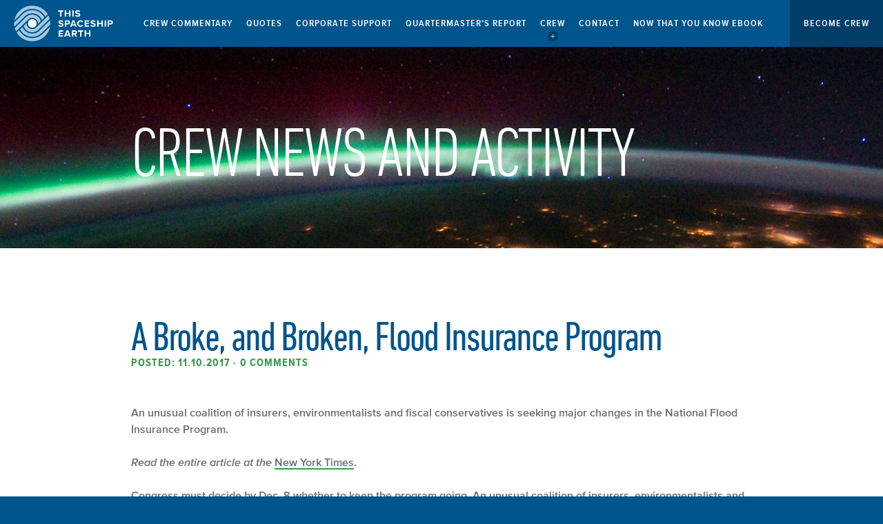

--- FILE ---
content_type: text/html; charset=UTF-8
request_url: https://thisspaceshipearth.org/2017/11/broke-broken-flood-insurance-program/
body_size: 72427
content:
<!doctype html>
<html>
<head>
<meta name="viewport" content="width=device-width,initial-scale=1, maximum-scale=1">
<meta charset="UTF-8" />
        <title>A Broke, and Broken, Flood Insurance Program - This Spaceship Earth</title>
        <link rel="profile" href="https://gmpg.org/xfn/11" />
        <link rel="pingback" href="https://thisspaceshipearth.org/xmlrpc.php" />

<meta name='robots' content='index, follow, max-image-preview:large, max-snippet:-1, max-video-preview:-1' />
	<style>img:is([sizes="auto" i], [sizes^="auto," i]) { contain-intrinsic-size: 3000px 1500px }</style>
	
	<!-- This site is optimized with the Yoast SEO plugin v26.6 - https://yoast.com/wordpress/plugins/seo/ -->
	<meta name="description" content="An unusual coalition of insurers, environmentalists and fiscal conservatives is seeking major changes in the National Flood Insurance Program." />
	<link rel="canonical" href="https://thisspaceshipearth.org/2017/11/broke-broken-flood-insurance-program/" />
	<meta property="og:locale" content="en_US" />
	<meta property="og:type" content="article" />
	<meta property="og:title" content="A Broke, and Broken, Flood Insurance Program - This Spaceship Earth" />
	<meta property="og:description" content="An unusual coalition of insurers, environmentalists and fiscal conservatives is seeking major changes in the National Flood Insurance Program." />
	<meta property="og:url" content="https://thisspaceshipearth.org/2017/11/broke-broken-flood-insurance-program/" />
	<meta property="og:site_name" content="This Spaceship Earth" />
	<meta property="article:published_time" content="2017-11-10T12:53:03+00:00" />
	<meta property="article:modified_time" content="2017-11-14T16:40:13+00:00" />
	<meta property="og:image" content="https://thisspaceshipearth.org/wp-content/uploads/2017/11/flood-insurance.jpg" />
	<meta property="og:image:width" content="777" />
	<meta property="og:image:height" content="400" />
	<meta property="og:image:type" content="image/jpeg" />
	<meta name="author" content="Bob Leonard - Climate Risk Manager" />
	<meta name="twitter:card" content="summary_large_image" />
	<meta name="twitter:label1" content="Written by" />
	<meta name="twitter:data1" content="Bob Leonard - Climate Risk Manager" />
	<meta name="twitter:label2" content="Est. reading time" />
	<meta name="twitter:data2" content="3 minutes" />
	<script type="application/ld+json" class="yoast-schema-graph">{"@context":"https://schema.org","@graph":[{"@type":"WebPage","@id":"https://thisspaceshipearth.org/2017/11/broke-broken-flood-insurance-program/","url":"https://thisspaceshipearth.org/2017/11/broke-broken-flood-insurance-program/","name":"A Broke, and Broken, Flood Insurance Program - This Spaceship Earth","isPartOf":{"@id":"https://thisspaceshipearth.org/#website"},"primaryImageOfPage":{"@id":"https://thisspaceshipearth.org/2017/11/broke-broken-flood-insurance-program/#primaryimage"},"image":{"@id":"https://thisspaceshipearth.org/2017/11/broke-broken-flood-insurance-program/#primaryimage"},"thumbnailUrl":"https://thisspaceshipearth.org/wp-content/uploads/2017/11/flood-insurance.jpg","datePublished":"2017-11-10T12:53:03+00:00","dateModified":"2017-11-14T16:40:13+00:00","author":{"@id":"https://thisspaceshipearth.org/#/schema/person/cdf1762d7ffa46c22f1ff4d24960a654"},"description":"An unusual coalition of insurers, environmentalists and fiscal conservatives is seeking major changes in the National Flood Insurance Program.","breadcrumb":{"@id":"https://thisspaceshipearth.org/2017/11/broke-broken-flood-insurance-program/#breadcrumb"},"inLanguage":"en-US","potentialAction":[{"@type":"ReadAction","target":["https://thisspaceshipearth.org/2017/11/broke-broken-flood-insurance-program/"]}]},{"@type":"ImageObject","inLanguage":"en-US","@id":"https://thisspaceshipearth.org/2017/11/broke-broken-flood-insurance-program/#primaryimage","url":"https://thisspaceshipearth.org/wp-content/uploads/2017/11/flood-insurance.jpg","contentUrl":"https://thisspaceshipearth.org/wp-content/uploads/2017/11/flood-insurance.jpg","width":777,"height":400},{"@type":"BreadcrumbList","@id":"https://thisspaceshipearth.org/2017/11/broke-broken-flood-insurance-program/#breadcrumb","itemListElement":[{"@type":"ListItem","position":1,"name":"Home","item":"https://thisspaceshipearth.org/"},{"@type":"ListItem","position":2,"name":"TSE News","item":"https://thisspaceshipearth.org/climate-change/tse-news/"},{"@type":"ListItem","position":3,"name":"A Broke, and Broken, Flood Insurance Program"}]},{"@type":"WebSite","@id":"https://thisspaceshipearth.org/#website","url":"https://thisspaceshipearth.org/","name":"This Spaceship Earth","description":"Crew Consciousness","potentialAction":[{"@type":"SearchAction","target":{"@type":"EntryPoint","urlTemplate":"https://thisspaceshipearth.org/?s={search_term_string}"},"query-input":{"@type":"PropertyValueSpecification","valueRequired":true,"valueName":"search_term_string"}}],"inLanguage":"en-US"},{"@type":"Person","@id":"https://thisspaceshipearth.org/#/schema/person/cdf1762d7ffa46c22f1ff4d24960a654","name":"Bob Leonard - Climate Risk Manager","image":{"@type":"ImageObject","inLanguage":"en-US","@id":"https://thisspaceshipearth.org/#/schema/person/image/0e2cc9e513007b35c97d8c05767b788a","url":"https://secure.gravatar.com/avatar/849818016a446178b7e891981d72c02d?s=96&d=mm&r=g","contentUrl":"https://secure.gravatar.com/avatar/849818016a446178b7e891981d72c02d?s=96&d=mm&r=g","caption":"Bob Leonard - Climate Risk Manager"},"url":"https://thisspaceshipearth.org/author/bob-leonard/"}]}</script>
	<!-- / Yoast SEO plugin. -->


<link rel='dns-prefetch' href='//platform-api.sharethis.com' />
<link rel='dns-prefetch' href='//fast.fonts.net' />
<link rel='dns-prefetch' href='//hcaptcha.com' />
<link rel="alternate" type="application/rss+xml" title="This Spaceship Earth &raquo; A Broke, and Broken, Flood Insurance Program Comments Feed" href="https://thisspaceshipearth.org/2017/11/broke-broken-flood-insurance-program/feed/" />
		<!-- This site uses the Google Analytics by MonsterInsights plugin v9.11.0 - Using Analytics tracking - https://www.monsterinsights.com/ -->
							<script src="//www.googletagmanager.com/gtag/js?id=G-7C72ZK0DCS"  data-cfasync="false" data-wpfc-render="false" type="text/javascript" async></script>
			<script data-cfasync="false" data-wpfc-render="false" type="text/javascript">
				var mi_version = '9.11.0';
				var mi_track_user = true;
				var mi_no_track_reason = '';
								var MonsterInsightsDefaultLocations = {"page_location":"https:\/\/thisspaceshipearth.org\/2017\/11\/broke-broken-flood-insurance-program\/"};
								if ( typeof MonsterInsightsPrivacyGuardFilter === 'function' ) {
					var MonsterInsightsLocations = (typeof MonsterInsightsExcludeQuery === 'object') ? MonsterInsightsPrivacyGuardFilter( MonsterInsightsExcludeQuery ) : MonsterInsightsPrivacyGuardFilter( MonsterInsightsDefaultLocations );
				} else {
					var MonsterInsightsLocations = (typeof MonsterInsightsExcludeQuery === 'object') ? MonsterInsightsExcludeQuery : MonsterInsightsDefaultLocations;
				}

								var disableStrs = [
										'ga-disable-G-7C72ZK0DCS',
									];

				/* Function to detect opted out users */
				function __gtagTrackerIsOptedOut() {
					for (var index = 0; index < disableStrs.length; index++) {
						if (document.cookie.indexOf(disableStrs[index] + '=true') > -1) {
							return true;
						}
					}

					return false;
				}

				/* Disable tracking if the opt-out cookie exists. */
				if (__gtagTrackerIsOptedOut()) {
					for (var index = 0; index < disableStrs.length; index++) {
						window[disableStrs[index]] = true;
					}
				}

				/* Opt-out function */
				function __gtagTrackerOptout() {
					for (var index = 0; index < disableStrs.length; index++) {
						document.cookie = disableStrs[index] + '=true; expires=Thu, 31 Dec 2099 23:59:59 UTC; path=/';
						window[disableStrs[index]] = true;
					}
				}

				if ('undefined' === typeof gaOptout) {
					function gaOptout() {
						__gtagTrackerOptout();
					}
				}
								window.dataLayer = window.dataLayer || [];

				window.MonsterInsightsDualTracker = {
					helpers: {},
					trackers: {},
				};
				if (mi_track_user) {
					function __gtagDataLayer() {
						dataLayer.push(arguments);
					}

					function __gtagTracker(type, name, parameters) {
						if (!parameters) {
							parameters = {};
						}

						if (parameters.send_to) {
							__gtagDataLayer.apply(null, arguments);
							return;
						}

						if (type === 'event') {
														parameters.send_to = monsterinsights_frontend.v4_id;
							var hookName = name;
							if (typeof parameters['event_category'] !== 'undefined') {
								hookName = parameters['event_category'] + ':' + name;
							}

							if (typeof MonsterInsightsDualTracker.trackers[hookName] !== 'undefined') {
								MonsterInsightsDualTracker.trackers[hookName](parameters);
							} else {
								__gtagDataLayer('event', name, parameters);
							}
							
						} else {
							__gtagDataLayer.apply(null, arguments);
						}
					}

					__gtagTracker('js', new Date());
					__gtagTracker('set', {
						'developer_id.dZGIzZG': true,
											});
					if ( MonsterInsightsLocations.page_location ) {
						__gtagTracker('set', MonsterInsightsLocations);
					}
										__gtagTracker('config', 'G-7C72ZK0DCS', {"forceSSL":"true"} );
										window.gtag = __gtagTracker;										(function () {
						/* https://developers.google.com/analytics/devguides/collection/analyticsjs/ */
						/* ga and __gaTracker compatibility shim. */
						var noopfn = function () {
							return null;
						};
						var newtracker = function () {
							return new Tracker();
						};
						var Tracker = function () {
							return null;
						};
						var p = Tracker.prototype;
						p.get = noopfn;
						p.set = noopfn;
						p.send = function () {
							var args = Array.prototype.slice.call(arguments);
							args.unshift('send');
							__gaTracker.apply(null, args);
						};
						var __gaTracker = function () {
							var len = arguments.length;
							if (len === 0) {
								return;
							}
							var f = arguments[len - 1];
							if (typeof f !== 'object' || f === null || typeof f.hitCallback !== 'function') {
								if ('send' === arguments[0]) {
									var hitConverted, hitObject = false, action;
									if ('event' === arguments[1]) {
										if ('undefined' !== typeof arguments[3]) {
											hitObject = {
												'eventAction': arguments[3],
												'eventCategory': arguments[2],
												'eventLabel': arguments[4],
												'value': arguments[5] ? arguments[5] : 1,
											}
										}
									}
									if ('pageview' === arguments[1]) {
										if ('undefined' !== typeof arguments[2]) {
											hitObject = {
												'eventAction': 'page_view',
												'page_path': arguments[2],
											}
										}
									}
									if (typeof arguments[2] === 'object') {
										hitObject = arguments[2];
									}
									if (typeof arguments[5] === 'object') {
										Object.assign(hitObject, arguments[5]);
									}
									if ('undefined' !== typeof arguments[1].hitType) {
										hitObject = arguments[1];
										if ('pageview' === hitObject.hitType) {
											hitObject.eventAction = 'page_view';
										}
									}
									if (hitObject) {
										action = 'timing' === arguments[1].hitType ? 'timing_complete' : hitObject.eventAction;
										hitConverted = mapArgs(hitObject);
										__gtagTracker('event', action, hitConverted);
									}
								}
								return;
							}

							function mapArgs(args) {
								var arg, hit = {};
								var gaMap = {
									'eventCategory': 'event_category',
									'eventAction': 'event_action',
									'eventLabel': 'event_label',
									'eventValue': 'event_value',
									'nonInteraction': 'non_interaction',
									'timingCategory': 'event_category',
									'timingVar': 'name',
									'timingValue': 'value',
									'timingLabel': 'event_label',
									'page': 'page_path',
									'location': 'page_location',
									'title': 'page_title',
									'referrer' : 'page_referrer',
								};
								for (arg in args) {
																		if (!(!args.hasOwnProperty(arg) || !gaMap.hasOwnProperty(arg))) {
										hit[gaMap[arg]] = args[arg];
									} else {
										hit[arg] = args[arg];
									}
								}
								return hit;
							}

							try {
								f.hitCallback();
							} catch (ex) {
							}
						};
						__gaTracker.create = newtracker;
						__gaTracker.getByName = newtracker;
						__gaTracker.getAll = function () {
							return [];
						};
						__gaTracker.remove = noopfn;
						__gaTracker.loaded = true;
						window['__gaTracker'] = __gaTracker;
					})();
									} else {
										console.log("");
					(function () {
						function __gtagTracker() {
							return null;
						}

						window['__gtagTracker'] = __gtagTracker;
						window['gtag'] = __gtagTracker;
					})();
									}
			</script>
							<!-- / Google Analytics by MonsterInsights -->
		<script type="text/javascript">
/* <![CDATA[ */
window._wpemojiSettings = {"baseUrl":"https:\/\/s.w.org\/images\/core\/emoji\/15.0.3\/72x72\/","ext":".png","svgUrl":"https:\/\/s.w.org\/images\/core\/emoji\/15.0.3\/svg\/","svgExt":".svg","source":{"concatemoji":"https:\/\/thisspaceshipearth.org\/wp-includes\/js\/wp-emoji-release.min.js?ver=6.7.4"}};
/*! This file is auto-generated */
!function(i,n){var o,s,e;function c(e){try{var t={supportTests:e,timestamp:(new Date).valueOf()};sessionStorage.setItem(o,JSON.stringify(t))}catch(e){}}function p(e,t,n){e.clearRect(0,0,e.canvas.width,e.canvas.height),e.fillText(t,0,0);var t=new Uint32Array(e.getImageData(0,0,e.canvas.width,e.canvas.height).data),r=(e.clearRect(0,0,e.canvas.width,e.canvas.height),e.fillText(n,0,0),new Uint32Array(e.getImageData(0,0,e.canvas.width,e.canvas.height).data));return t.every(function(e,t){return e===r[t]})}function u(e,t,n){switch(t){case"flag":return n(e,"\ud83c\udff3\ufe0f\u200d\u26a7\ufe0f","\ud83c\udff3\ufe0f\u200b\u26a7\ufe0f")?!1:!n(e,"\ud83c\uddfa\ud83c\uddf3","\ud83c\uddfa\u200b\ud83c\uddf3")&&!n(e,"\ud83c\udff4\udb40\udc67\udb40\udc62\udb40\udc65\udb40\udc6e\udb40\udc67\udb40\udc7f","\ud83c\udff4\u200b\udb40\udc67\u200b\udb40\udc62\u200b\udb40\udc65\u200b\udb40\udc6e\u200b\udb40\udc67\u200b\udb40\udc7f");case"emoji":return!n(e,"\ud83d\udc26\u200d\u2b1b","\ud83d\udc26\u200b\u2b1b")}return!1}function f(e,t,n){var r="undefined"!=typeof WorkerGlobalScope&&self instanceof WorkerGlobalScope?new OffscreenCanvas(300,150):i.createElement("canvas"),a=r.getContext("2d",{willReadFrequently:!0}),o=(a.textBaseline="top",a.font="600 32px Arial",{});return e.forEach(function(e){o[e]=t(a,e,n)}),o}function t(e){var t=i.createElement("script");t.src=e,t.defer=!0,i.head.appendChild(t)}"undefined"!=typeof Promise&&(o="wpEmojiSettingsSupports",s=["flag","emoji"],n.supports={everything:!0,everythingExceptFlag:!0},e=new Promise(function(e){i.addEventListener("DOMContentLoaded",e,{once:!0})}),new Promise(function(t){var n=function(){try{var e=JSON.parse(sessionStorage.getItem(o));if("object"==typeof e&&"number"==typeof e.timestamp&&(new Date).valueOf()<e.timestamp+604800&&"object"==typeof e.supportTests)return e.supportTests}catch(e){}return null}();if(!n){if("undefined"!=typeof Worker&&"undefined"!=typeof OffscreenCanvas&&"undefined"!=typeof URL&&URL.createObjectURL&&"undefined"!=typeof Blob)try{var e="postMessage("+f.toString()+"("+[JSON.stringify(s),u.toString(),p.toString()].join(",")+"));",r=new Blob([e],{type:"text/javascript"}),a=new Worker(URL.createObjectURL(r),{name:"wpTestEmojiSupports"});return void(a.onmessage=function(e){c(n=e.data),a.terminate(),t(n)})}catch(e){}c(n=f(s,u,p))}t(n)}).then(function(e){for(var t in e)n.supports[t]=e[t],n.supports.everything=n.supports.everything&&n.supports[t],"flag"!==t&&(n.supports.everythingExceptFlag=n.supports.everythingExceptFlag&&n.supports[t]);n.supports.everythingExceptFlag=n.supports.everythingExceptFlag&&!n.supports.flag,n.DOMReady=!1,n.readyCallback=function(){n.DOMReady=!0}}).then(function(){return e}).then(function(){var e;n.supports.everything||(n.readyCallback(),(e=n.source||{}).concatemoji?t(e.concatemoji):e.wpemoji&&e.twemoji&&(t(e.twemoji),t(e.wpemoji)))}))}((window,document),window._wpemojiSettings);
/* ]]> */
</script>
<link rel='stylesheet' id='grid-css' href='https://thisspaceshipearth.org/wp-content/uploads/wp-less/tseorgupdate/css/grid-f987c76565.css' type='text/css' media='all' />
<link rel='stylesheet' id='style-css' href='https://thisspaceshipearth.org/wp-content/uploads/wp-less/tseorgupdate/style-dfb161f5b4.css' type='text/css' media='all' />
<link rel='stylesheet' id='sgr-css' href='https://thisspaceshipearth.org/wp-content/plugins/simple-google-recaptcha/sgr.css?ver=1684537314' type='text/css' media='all' />
<style id='wp-emoji-styles-inline-css' type='text/css'>

	img.wp-smiley, img.emoji {
		display: inline !important;
		border: none !important;
		box-shadow: none !important;
		height: 1em !important;
		width: 1em !important;
		margin: 0 0.07em !important;
		vertical-align: -0.1em !important;
		background: none !important;
		padding: 0 !important;
	}
</style>
<link rel='stylesheet' id='wp-block-library-css' href='https://thisspaceshipearth.org/wp-includes/css/dist/block-library/style.min.css?ver=6.7.4' type='text/css' media='all' />
<style id='co-authors-plus-coauthors-style-inline-css' type='text/css'>
.wp-block-co-authors-plus-coauthors.is-layout-flow [class*=wp-block-co-authors-plus]{display:inline}

</style>
<style id='co-authors-plus-avatar-style-inline-css' type='text/css'>
.wp-block-co-authors-plus-avatar :where(img){height:auto;max-width:100%;vertical-align:bottom}.wp-block-co-authors-plus-coauthors.is-layout-flow .wp-block-co-authors-plus-avatar :where(img){vertical-align:middle}.wp-block-co-authors-plus-avatar:is(.alignleft,.alignright){display:table}.wp-block-co-authors-plus-avatar.aligncenter{display:table;margin-inline:auto}

</style>
<style id='co-authors-plus-image-style-inline-css' type='text/css'>
.wp-block-co-authors-plus-image{margin-bottom:0}.wp-block-co-authors-plus-image :where(img){height:auto;max-width:100%;vertical-align:bottom}.wp-block-co-authors-plus-coauthors.is-layout-flow .wp-block-co-authors-plus-image :where(img){vertical-align:middle}.wp-block-co-authors-plus-image:is(.alignfull,.alignwide) :where(img){width:100%}.wp-block-co-authors-plus-image:is(.alignleft,.alignright){display:table}.wp-block-co-authors-plus-image.aligncenter{display:table;margin-inline:auto}

</style>
<style id='classic-theme-styles-inline-css' type='text/css'>
/*! This file is auto-generated */
.wp-block-button__link{color:#fff;background-color:#32373c;border-radius:9999px;box-shadow:none;text-decoration:none;padding:calc(.667em + 2px) calc(1.333em + 2px);font-size:1.125em}.wp-block-file__button{background:#32373c;color:#fff;text-decoration:none}
</style>
<style id='global-styles-inline-css' type='text/css'>
:root{--wp--preset--aspect-ratio--square: 1;--wp--preset--aspect-ratio--4-3: 4/3;--wp--preset--aspect-ratio--3-4: 3/4;--wp--preset--aspect-ratio--3-2: 3/2;--wp--preset--aspect-ratio--2-3: 2/3;--wp--preset--aspect-ratio--16-9: 16/9;--wp--preset--aspect-ratio--9-16: 9/16;--wp--preset--color--black: #000000;--wp--preset--color--cyan-bluish-gray: #abb8c3;--wp--preset--color--white: #ffffff;--wp--preset--color--pale-pink: #f78da7;--wp--preset--color--vivid-red: #cf2e2e;--wp--preset--color--luminous-vivid-orange: #ff6900;--wp--preset--color--luminous-vivid-amber: #fcb900;--wp--preset--color--light-green-cyan: #7bdcb5;--wp--preset--color--vivid-green-cyan: #00d084;--wp--preset--color--pale-cyan-blue: #8ed1fc;--wp--preset--color--vivid-cyan-blue: #0693e3;--wp--preset--color--vivid-purple: #9b51e0;--wp--preset--gradient--vivid-cyan-blue-to-vivid-purple: linear-gradient(135deg,rgba(6,147,227,1) 0%,rgb(155,81,224) 100%);--wp--preset--gradient--light-green-cyan-to-vivid-green-cyan: linear-gradient(135deg,rgb(122,220,180) 0%,rgb(0,208,130) 100%);--wp--preset--gradient--luminous-vivid-amber-to-luminous-vivid-orange: linear-gradient(135deg,rgba(252,185,0,1) 0%,rgba(255,105,0,1) 100%);--wp--preset--gradient--luminous-vivid-orange-to-vivid-red: linear-gradient(135deg,rgba(255,105,0,1) 0%,rgb(207,46,46) 100%);--wp--preset--gradient--very-light-gray-to-cyan-bluish-gray: linear-gradient(135deg,rgb(238,238,238) 0%,rgb(169,184,195) 100%);--wp--preset--gradient--cool-to-warm-spectrum: linear-gradient(135deg,rgb(74,234,220) 0%,rgb(151,120,209) 20%,rgb(207,42,186) 40%,rgb(238,44,130) 60%,rgb(251,105,98) 80%,rgb(254,248,76) 100%);--wp--preset--gradient--blush-light-purple: linear-gradient(135deg,rgb(255,206,236) 0%,rgb(152,150,240) 100%);--wp--preset--gradient--blush-bordeaux: linear-gradient(135deg,rgb(254,205,165) 0%,rgb(254,45,45) 50%,rgb(107,0,62) 100%);--wp--preset--gradient--luminous-dusk: linear-gradient(135deg,rgb(255,203,112) 0%,rgb(199,81,192) 50%,rgb(65,88,208) 100%);--wp--preset--gradient--pale-ocean: linear-gradient(135deg,rgb(255,245,203) 0%,rgb(182,227,212) 50%,rgb(51,167,181) 100%);--wp--preset--gradient--electric-grass: linear-gradient(135deg,rgb(202,248,128) 0%,rgb(113,206,126) 100%);--wp--preset--gradient--midnight: linear-gradient(135deg,rgb(2,3,129) 0%,rgb(40,116,252) 100%);--wp--preset--font-size--small: 13px;--wp--preset--font-size--medium: 20px;--wp--preset--font-size--large: 36px;--wp--preset--font-size--x-large: 42px;--wp--preset--spacing--20: 0.44rem;--wp--preset--spacing--30: 0.67rem;--wp--preset--spacing--40: 1rem;--wp--preset--spacing--50: 1.5rem;--wp--preset--spacing--60: 2.25rem;--wp--preset--spacing--70: 3.38rem;--wp--preset--spacing--80: 5.06rem;--wp--preset--shadow--natural: 6px 6px 9px rgba(0, 0, 0, 0.2);--wp--preset--shadow--deep: 12px 12px 50px rgba(0, 0, 0, 0.4);--wp--preset--shadow--sharp: 6px 6px 0px rgba(0, 0, 0, 0.2);--wp--preset--shadow--outlined: 6px 6px 0px -3px rgba(255, 255, 255, 1), 6px 6px rgba(0, 0, 0, 1);--wp--preset--shadow--crisp: 6px 6px 0px rgba(0, 0, 0, 1);}:where(.is-layout-flex){gap: 0.5em;}:where(.is-layout-grid){gap: 0.5em;}body .is-layout-flex{display: flex;}.is-layout-flex{flex-wrap: wrap;align-items: center;}.is-layout-flex > :is(*, div){margin: 0;}body .is-layout-grid{display: grid;}.is-layout-grid > :is(*, div){margin: 0;}:where(.wp-block-columns.is-layout-flex){gap: 2em;}:where(.wp-block-columns.is-layout-grid){gap: 2em;}:where(.wp-block-post-template.is-layout-flex){gap: 1.25em;}:where(.wp-block-post-template.is-layout-grid){gap: 1.25em;}.has-black-color{color: var(--wp--preset--color--black) !important;}.has-cyan-bluish-gray-color{color: var(--wp--preset--color--cyan-bluish-gray) !important;}.has-white-color{color: var(--wp--preset--color--white) !important;}.has-pale-pink-color{color: var(--wp--preset--color--pale-pink) !important;}.has-vivid-red-color{color: var(--wp--preset--color--vivid-red) !important;}.has-luminous-vivid-orange-color{color: var(--wp--preset--color--luminous-vivid-orange) !important;}.has-luminous-vivid-amber-color{color: var(--wp--preset--color--luminous-vivid-amber) !important;}.has-light-green-cyan-color{color: var(--wp--preset--color--light-green-cyan) !important;}.has-vivid-green-cyan-color{color: var(--wp--preset--color--vivid-green-cyan) !important;}.has-pale-cyan-blue-color{color: var(--wp--preset--color--pale-cyan-blue) !important;}.has-vivid-cyan-blue-color{color: var(--wp--preset--color--vivid-cyan-blue) !important;}.has-vivid-purple-color{color: var(--wp--preset--color--vivid-purple) !important;}.has-black-background-color{background-color: var(--wp--preset--color--black) !important;}.has-cyan-bluish-gray-background-color{background-color: var(--wp--preset--color--cyan-bluish-gray) !important;}.has-white-background-color{background-color: var(--wp--preset--color--white) !important;}.has-pale-pink-background-color{background-color: var(--wp--preset--color--pale-pink) !important;}.has-vivid-red-background-color{background-color: var(--wp--preset--color--vivid-red) !important;}.has-luminous-vivid-orange-background-color{background-color: var(--wp--preset--color--luminous-vivid-orange) !important;}.has-luminous-vivid-amber-background-color{background-color: var(--wp--preset--color--luminous-vivid-amber) !important;}.has-light-green-cyan-background-color{background-color: var(--wp--preset--color--light-green-cyan) !important;}.has-vivid-green-cyan-background-color{background-color: var(--wp--preset--color--vivid-green-cyan) !important;}.has-pale-cyan-blue-background-color{background-color: var(--wp--preset--color--pale-cyan-blue) !important;}.has-vivid-cyan-blue-background-color{background-color: var(--wp--preset--color--vivid-cyan-blue) !important;}.has-vivid-purple-background-color{background-color: var(--wp--preset--color--vivid-purple) !important;}.has-black-border-color{border-color: var(--wp--preset--color--black) !important;}.has-cyan-bluish-gray-border-color{border-color: var(--wp--preset--color--cyan-bluish-gray) !important;}.has-white-border-color{border-color: var(--wp--preset--color--white) !important;}.has-pale-pink-border-color{border-color: var(--wp--preset--color--pale-pink) !important;}.has-vivid-red-border-color{border-color: var(--wp--preset--color--vivid-red) !important;}.has-luminous-vivid-orange-border-color{border-color: var(--wp--preset--color--luminous-vivid-orange) !important;}.has-luminous-vivid-amber-border-color{border-color: var(--wp--preset--color--luminous-vivid-amber) !important;}.has-light-green-cyan-border-color{border-color: var(--wp--preset--color--light-green-cyan) !important;}.has-vivid-green-cyan-border-color{border-color: var(--wp--preset--color--vivid-green-cyan) !important;}.has-pale-cyan-blue-border-color{border-color: var(--wp--preset--color--pale-cyan-blue) !important;}.has-vivid-cyan-blue-border-color{border-color: var(--wp--preset--color--vivid-cyan-blue) !important;}.has-vivid-purple-border-color{border-color: var(--wp--preset--color--vivid-purple) !important;}.has-vivid-cyan-blue-to-vivid-purple-gradient-background{background: var(--wp--preset--gradient--vivid-cyan-blue-to-vivid-purple) !important;}.has-light-green-cyan-to-vivid-green-cyan-gradient-background{background: var(--wp--preset--gradient--light-green-cyan-to-vivid-green-cyan) !important;}.has-luminous-vivid-amber-to-luminous-vivid-orange-gradient-background{background: var(--wp--preset--gradient--luminous-vivid-amber-to-luminous-vivid-orange) !important;}.has-luminous-vivid-orange-to-vivid-red-gradient-background{background: var(--wp--preset--gradient--luminous-vivid-orange-to-vivid-red) !important;}.has-very-light-gray-to-cyan-bluish-gray-gradient-background{background: var(--wp--preset--gradient--very-light-gray-to-cyan-bluish-gray) !important;}.has-cool-to-warm-spectrum-gradient-background{background: var(--wp--preset--gradient--cool-to-warm-spectrum) !important;}.has-blush-light-purple-gradient-background{background: var(--wp--preset--gradient--blush-light-purple) !important;}.has-blush-bordeaux-gradient-background{background: var(--wp--preset--gradient--blush-bordeaux) !important;}.has-luminous-dusk-gradient-background{background: var(--wp--preset--gradient--luminous-dusk) !important;}.has-pale-ocean-gradient-background{background: var(--wp--preset--gradient--pale-ocean) !important;}.has-electric-grass-gradient-background{background: var(--wp--preset--gradient--electric-grass) !important;}.has-midnight-gradient-background{background: var(--wp--preset--gradient--midnight) !important;}.has-small-font-size{font-size: var(--wp--preset--font-size--small) !important;}.has-medium-font-size{font-size: var(--wp--preset--font-size--medium) !important;}.has-large-font-size{font-size: var(--wp--preset--font-size--large) !important;}.has-x-large-font-size{font-size: var(--wp--preset--font-size--x-large) !important;}
:where(.wp-block-post-template.is-layout-flex){gap: 1.25em;}:where(.wp-block-post-template.is-layout-grid){gap: 1.25em;}
:where(.wp-block-columns.is-layout-flex){gap: 2em;}:where(.wp-block-columns.is-layout-grid){gap: 2em;}
:root :where(.wp-block-pullquote){font-size: 1.5em;line-height: 1.6;}
</style>
<link rel='stylesheet' id='contact-form-7-css' href='https://thisspaceshipearth.org/wp-content/plugins/contact-form-7/includes/css/styles.css?ver=6.1.4' type='text/css' media='all' />
<link rel='stylesheet' id='widgetopts-styles-css' href='https://thisspaceshipearth.org/wp-content/plugins/widget-options/assets/css/widget-options.css?ver=4.1.3' type='text/css' media='all' />
<link rel='stylesheet' id='wppopups-base-css' href='https://thisspaceshipearth.org/wp-content/plugins/wp-popups-lite/src/assets/css/wppopups-base.css?ver=2.2.0.3' type='text/css' media='all' />
<link rel='stylesheet' id='social_media-css' href='https://thisspaceshipearth.org/wp-content/themes/tseorgupdate/css/style-social.css?ver=6.7.4' type='text/css' media='all' />
<link rel='stylesheet' id='slb_core-css' href='https://thisspaceshipearth.org/wp-content/plugins/simple-lightbox/client/css/app.css?ver=2.9.3' type='text/css' media='all' />
<link rel='stylesheet' id='cf7cf-style-css' href='https://thisspaceshipearth.org/wp-content/plugins/cf7-conditional-fields/style.css?ver=2.5.1' type='text/css' media='all' />
<script type="text/javascript" id="sgr-js-extra">
/* <![CDATA[ */
var sgr = {"sgr_site_key":"6LfvHLcUAAAAAJeY7-cUpSd4kVpEvlrH1IE5HawF"};
/* ]]> */
</script>
<script type="text/javascript" src="https://thisspaceshipearth.org/wp-content/plugins/simple-google-recaptcha/sgr.js?ver=1684537314" id="sgr-js"></script>
<script type="text/javascript" src="https://thisspaceshipearth.org/wp-includes/js/jquery/jquery.min.js?ver=3.7.1" id="jquery-core-js"></script>
<script type="text/javascript" src="https://thisspaceshipearth.org/wp-includes/js/jquery/jquery-migrate.min.js?ver=3.4.1" id="jquery-migrate-js"></script>
<script type="text/javascript" src="https://thisspaceshipearth.org/wp-content/plugins/google-analytics-for-wordpress/assets/js/frontend-gtag.min.js?ver=9.11.0" id="monsterinsights-frontend-script-js" async="async" data-wp-strategy="async"></script>
<script data-cfasync="false" data-wpfc-render="false" type="text/javascript" id='monsterinsights-frontend-script-js-extra'>/* <![CDATA[ */
var monsterinsights_frontend = {"js_events_tracking":"true","download_extensions":"doc,pdf,ppt,zip,xls,docx,pptx,xlsx","inbound_paths":"[]","home_url":"https:\/\/thisspaceshipearth.org","hash_tracking":"false","v4_id":"G-7C72ZK0DCS"};/* ]]> */
</script>
<script type="text/javascript" src="//platform-api.sharethis.com/js/sharethis.js?ver=8.5.3#property=64e9167edb3eba0019fa76d1&amp;product=gdpr-compliance-tool-v2&amp;source=simple-share-buttons-adder-wordpress" id="simple-share-buttons-adder-mu-js"></script>
<script type="text/javascript" src="https://thisspaceshipearth.org/wp-content/themes/tseorgupdate/js/jquery.waypoints.min.js?ver=6.7.4" id="waypoints_js-js"></script>
<script type="text/javascript" src="https://thisspaceshipearth.org/wp-content/themes/tseorgupdate/js/menu.js?ver=6.7.4" id="menu_js-js"></script>
<script type="text/javascript" src="https://fast.fonts.net/jsapi/c9e6941e-636f-4d41-adee-ebb57f07a299.js?ver=6.7.4" id="fonts_js-js"></script>
<script type="text/javascript" src="https://thisspaceshipearth.org/wp-content/themes/tseorgupdate/js/scripts.js?ver=6.7.4" id="scripts_js-js"></script>
<script type="text/javascript" src="https://thisspaceshipearth.org/wp-content/themes/tseorgupdate/js/zoom-slide.js?ver=6.7.4" id="zoom_js-js"></script>
<script type="text/javascript" src="https://thisspaceshipearth.org/wp-content/themes/tseorgupdate/js/icons.js?ver=6.7.4" id="icons_js-js"></script>
<link rel="https://api.w.org/" href="https://thisspaceshipearth.org/wp-json/" /><link rel="alternate" title="JSON" type="application/json" href="https://thisspaceshipearth.org/wp-json/wp/v2/posts/2764" /><link rel="EditURI" type="application/rsd+xml" title="RSD" href="https://thisspaceshipearth.org/xmlrpc.php?rsd" />
<link rel='shortlink' href='https://thisspaceshipearth.org/?p=2764' />
<link rel="alternate" title="oEmbed (JSON)" type="application/json+oembed" href="https://thisspaceshipearth.org/wp-json/oembed/1.0/embed?url=https%3A%2F%2Fthisspaceshipearth.org%2F2017%2F11%2Fbroke-broken-flood-insurance-program%2F" />
<link rel="alternate" title="oEmbed (XML)" type="text/xml+oembed" href="https://thisspaceshipearth.org/wp-json/oembed/1.0/embed?url=https%3A%2F%2Fthisspaceshipearth.org%2F2017%2F11%2Fbroke-broken-flood-insurance-program%2F&#038;format=xml" />
   <style>
.h-captcha{position:relative;display:block;margin-bottom:2rem;padding:0;clear:both}.h-captcha[data-size="normal"]{width:303px;height:78px}.h-captcha[data-size="compact"]{width:164px;height:144px}.h-captcha[data-size="invisible"]{display:none}.h-captcha::before{content:'';display:block;position:absolute;top:0;left:0;background:url(https://thisspaceshipearth.org/wp-content/plugins/hcaptcha-for-forms-and-more/assets/images/hcaptcha-div-logo.svg) no-repeat;border:1px solid #fff0;border-radius:4px}.h-captcha[data-size="normal"]::before{width:300px;height:74px;background-position:94% 28%}.h-captcha[data-size="compact"]::before{width:156px;height:136px;background-position:50% 79%}.h-captcha[data-theme="light"]::before,body.is-light-theme .h-captcha[data-theme="auto"]::before,.h-captcha[data-theme="auto"]::before{background-color:#fafafa;border:1px solid #e0e0e0}.h-captcha[data-theme="dark"]::before,body.is-dark-theme .h-captcha[data-theme="auto"]::before,html.wp-dark-mode-active .h-captcha[data-theme="auto"]::before,html.drdt-dark-mode .h-captcha[data-theme="auto"]::before{background-image:url(https://thisspaceshipearth.org/wp-content/plugins/hcaptcha-for-forms-and-more/assets/images/hcaptcha-div-logo-white.svg);background-repeat:no-repeat;background-color:#333;border:1px solid #f5f5f5}.h-captcha[data-theme="custom"]::before{background-color:initial}.h-captcha[data-size="invisible"]::before{display:none}.h-captcha iframe{position:relative}div[style*="z-index: 2147483647"] div[style*="border-width: 11px"][style*="position: absolute"][style*="pointer-events: none"]{border-style:none}
</style>
<style type="text/css">.recentcomments a{display:inline !important;padding:0 !important;margin:0 !important;}</style><meta name="generator" content="Powered by WPBakery Page Builder - drag and drop page builder for WordPress."/>
<style>
span[data-name="hcap-cf7"] .h-captcha{margin-bottom:0}span[data-name="hcap-cf7"]~input[type="submit"],span[data-name="hcap-cf7"]~button[type="submit"]{margin-top:2rem}
</style>
<noscript><style> .wpb_animate_when_almost_visible { opacity: 1; }</style></noscript><script>
var resizeINT;
var navWay;
var wH, wW, navH, menuH;
/*function resizeElements(){
		//
		menuH = wH - jQuery('#nav-menu').height();
		jQuery('#mobile-menu-nav').height(menuH);
	}*/
function customResponse(){
	jQuery('#sign-up-holder').hide('fast');
	jQuery('#wpcf7-f56-o1 .wpcf7-response-output').delay(3000).hide('fast',function(){
		jQuery('#sign-up-holder').show('fast');	
	});	
}
jQuery(document).ready(function(e) {
	jQuery('.ajax-load-url').click(function(e){
			e.preventDefault();
			jQuery('#pop-content-area').html('<div id="ajax-loader"><img src="https://thisspaceshipearth.org/wp-content/themes/tseorgupdate/images/this-spaceship-earth-tse-loader.gif" width="60" height"60" /></div>');
			var url = jQuery(this).attr('href');
			//console.log(url);
			jQuery('body').addClass('freeze');
			jQuery('#pop-content-wrap').addClass('pop-show');
			jQuery('#pop-content-wrap').fadeTo('fast',1);
			jQuery('#pop-content-area').load(url+' #ajax-content-source',function( response, status, xhr ) {
				  if ( status == "error" ) {
					var msg = "Sorry but there was an error: ";
					jQuery( "#error" ).html( msg + xhr.status + " " + xhr.statusText );
				  }
				  if(status == "success"){
					  //console.log(response);
					  //jQuery('#pop-content-area').append(response);
				  }
			});
			return false;	
			
		});
		//
	wH = window.innerHeight ? window.innerHeight:jQuery(window).height();
	//jQuery('.fit-text').fitText(.5);
	jQuery('.pop-content-wrap').fadeTo(0,0);
	jQuery('.pop-box img').click(function(e){
			
			jQuery(this).closest('.pop-box').find('.pop-content-wrap').addClass('pop-show');
			jQuery('.pop-content-wrap').fadeTo('fast',1);
	});
	jQuery('.pop-close').click(function(e){
		jQuery('.pop-content-wrap').fadeTo('fast',0,function(e){
			jQuery(this).closest('.pop-content-wrap').removeClass('pop-show');	
			jQuery('body').removeClass('freeze');
		});
			jQuery('#giving-video .video-wrapper').html('');
	});
	//
	jQuery('#pop-close-global').click(function(e){
		jQuery('#pop-content-wrap').fadeTo('fast', 0 ,function(e){
			jQuery('#pop-content-area').html('<div id="ajax-loader"><img src="https://thisspaceshipearth.org/wp-content/themes/tseorgupdate/images/this-spaceship-earth-tse-loader.gif" width="60" height"60" /></div>');
			//jQuery(this).closest('.pop-content-wrap').removeClass('pop-show');	
			jQuery('#pop-content-wrap').removeClass('pop-show');	
			jQuery('body').removeClass('freeze');
			//console.log('click');
		});
	});
	
	//
	
	
	//
   
	jQuery(window).on('resize',function(e){
		wH = window.innerHeight ? window.innerHeight:jQuery(window).height();
		wW =  jQuery(window).width();
		//navWay.disable();
		clearTimeout(resizeINT);
    	resizeINT = setTimeout(doneResizing, 500);	
		
		
		//resizeElements();	
		if(wW > 768){
			jQuery('#mobile-menu-wrapper, #mobile-icon').removeClass('is-open');	
			jQuery('body').removeClass('freeze');
		}
	}).trigger('resize');
	
	
});
jQuery(window).load(function(e){
	wH = window.innerHeight ? window.innerHeight:jQuery(window).height();
	//resizeElements();	
	});
	function doneResizing(){
			//
	}
</script>
</head>

<body data-rsssl=1 class="post-template-default single single-post postid-2764 single-format-standard wpb-js-composer js-comp-ver-6.5.0 vc_responsive">
<div id="wrapper">
	<div id="pop-content-wrap">
        <div class="pop-cell">
            <div class="pop-content large-100">
                <div id="pop-close-global">X</div>
                <div id="pop-content-area">
                </div>
            </div>
        </div>
    </div>
  
  <div id="header-wrapper" class="fixed large-100">
  	<header class="flex-container shadow">
  		<div id="logo-start" class="flex-align-center"><a href="https://thisspaceshipearth.org">			<li id="media_image-2" class="widget widget_media_image"><img width="560" height="204" src="https://thisspaceshipearth.org/wp-content/uploads/2017/09/this-spaceship-earth-tse-logo.png" class="image wp-image-2418  attachment-full size-full" alt="" style="max-width: 100%; height: auto;" decoding="async" fetchpriority="high" srcset="https://thisspaceshipearth.org/wp-content/uploads/2017/09/this-spaceship-earth-tse-logo.png 560w, https://thisspaceshipearth.org/wp-content/uploads/2017/09/this-spaceship-earth-tse-logo-300x109.png 300w" sizes="(max-width: 560px) 100vw, 560px" /></li>
</a></div>
  		<div id="nav-wrapper" class="flex-container flex-no-wrap">
  			<nav class="flex-align-center text-center hide-mobile">
  				<ul id="menu-primary-navigation" class="menu"><li id="menu-item-2417" class="menu-item menu-item-type-custom menu-item-object-custom menu-item-2417"><a href="https://thisspaceshipearth.org/crew_commentary">Crew Commentary</a></li>
<li id="menu-item-2622" class="menu-item menu-item-type-post_type_archive menu-item-object-quotes menu-item-2622"><a href="https://thisspaceshipearth.org/quotes/">Quotes</a></li>
<li id="menu-item-5078" class="menu-item menu-item-type-post_type menu-item-object-page menu-item-5078"><a href="https://thisspaceshipearth.org/corporate-supporters/">Corporate Support</a></li>
<li id="menu-item-2400" class="menu-item menu-item-type-post_type menu-item-object-page menu-item-2400"><a href="https://thisspaceshipearth.org/climate-change/quartermasters-reports/">Quartermaster’s Report</a></li>
<li id="menu-item-2416" class="menu-item menu-item-type-custom menu-item-object-custom menu-item-has-children menu-item-2416"><a href="#">Crew</a>
<ul class="sub-menu">
	<li id="menu-item-2408" class="menu-item menu-item-type-post_type menu-item-object-page menu-item-2408"><a href="https://thisspaceshipearth.org/get-involved/become-crew/">Become Crew!</a></li>
	<li id="menu-item-2407" class="menu-item menu-item-type-post_type menu-item-object-page menu-item-2407"><a href="https://thisspaceshipearth.org/get-involved/acting-as-crew/">Acting as Crew</a></li>
</ul>
</li>
<li id="menu-item-2409" class="menu-item menu-item-type-post_type menu-item-object-page menu-item-2409"><a href="https://thisspaceshipearth.org/get-involved/contact/">Contact</a></li>
<li id="menu-item-5108" class="menu-item menu-item-type-post_type menu-item-object-page menu-item-5108"><a href="https://thisspaceshipearth.org/download-now-that-you-know/">Now That You Know eBook</a></li>
</ul>  			</nav>
  			<div id="mobile-icon-wrapper" class="show-mobile text-center flex-align-center"><div id="mobile-icon"><div class="burger-stack"></div></div></div>
			<div id="cta-nav-button" class="flex-container">
				<a href="/get-involved/become-crew/" class="">Become Crew</a>
			</div>
  		</div>
  		
  	</header>
  	<div id="mobile-menu-wrapper" class="large-100">
  			<div id="mobile-menu"><ul id="menu-primary-navigation-1" class="menu"><li class="menu-item menu-item-type-custom menu-item-object-custom menu-item-2417"><a href="https://thisspaceshipearth.org/crew_commentary">Crew Commentary</a></li>
<li class="menu-item menu-item-type-post_type_archive menu-item-object-quotes menu-item-2622"><a href="https://thisspaceshipearth.org/quotes/">Quotes</a></li>
<li class="menu-item menu-item-type-post_type menu-item-object-page menu-item-5078"><a href="https://thisspaceshipearth.org/corporate-supporters/">Corporate Support</a></li>
<li class="menu-item menu-item-type-post_type menu-item-object-page menu-item-2400"><a href="https://thisspaceshipearth.org/climate-change/quartermasters-reports/">Quartermaster’s Report</a></li>
<li class="menu-item menu-item-type-custom menu-item-object-custom menu-item-has-children menu-item-2416"><a href="#">Crew</a>
<ul class="sub-menu">
	<li class="menu-item menu-item-type-post_type menu-item-object-page menu-item-2408"><a href="https://thisspaceshipearth.org/get-involved/become-crew/">Become Crew!</a></li>
	<li class="menu-item menu-item-type-post_type menu-item-object-page menu-item-2407"><a href="https://thisspaceshipearth.org/get-involved/acting-as-crew/">Acting as Crew</a></li>
</ul>
</li>
<li class="menu-item menu-item-type-post_type menu-item-object-page menu-item-2409"><a href="https://thisspaceshipearth.org/get-involved/contact/">Contact</a></li>
<li class="menu-item menu-item-type-post_type menu-item-object-page menu-item-5108"><a href="https://thisspaceshipearth.org/download-now-that-you-know/">Now That You Know eBook</a></li>
</ul></div>
  		</div>
  </div>
  <div id="content-wrapper">  <section class="hero">
    <div class="flex-container large-100  large-height-50">
      <div class="large-100  flex-align-bottom bg-img side-padding top-btm-padding">
      <div class="max-width align-center">
      <h1>Crew News and Activity</h1></div></div>
    </div>
  </section>
  
  
  <section id="crew" class="bg white flex-container side-padding top-btm-padding" >
    <div class="inner-section flex-container large-100 max-width align-center">
    
            <div class="post">
          <h1>A Broke, and Broken, Flood Insurance Program</h1>
          <p class="date-meta">Posted: 11.10.2017   <span class="secondary">•</span>  <a href="#comments-wrapper"><span class="dsq-postid" data-dsqidentifier="2764 https://thisspaceshipearth.org/?p=2500">no comments</span></a></p>
          <p>&nbsp;</p>
          <p><p>&nbsp;</p>
<p>An unusual coalition of insurers, environmentalists and fiscal conservatives is seeking major changes in the National Flood Insurance Program.</p>
<p>&nbsp;</p>
<p><em>Read the entire article at </em><em>the </em><a href="https://www.nytimes.com/2017/11/04/business/a-broke-and-broken-flood-insurance-program.html" target="_blank" rel="noopener noreferrer">New York Times</a>.</p>
<p>&nbsp;</p>
<p>Congress must decide by Dec. 8 whether to keep the program going. An unusual coalition of insurers, environmentalists and fiscal conservatives has joined the Trump administration in calling for fundamental changes in the program, including direct competition from private insurers. The fiscal conservatives note that the program was supposed to take the burden off taxpayers but has not, and environmentalists argue that it has become an enabler of construction on flood-prone coastlines, by charging premiums too low to reflect the true cost of building there.</p>
<p>&nbsp;</p>
<p><a href="https://thisspaceshipearth.org/wp-content/uploads/2017/11/flood-insurance.jpg" data-slb-active="1" data-slb-asset="1370422502" data-slb-internal="0" data-slb-group="2764"><img decoding="async" class="aligncenter size-full wp-image-2501" src="https://thisspaceshipearth.org/wp-content/uploads/2017/11/flood-insurance.jpg" alt="" width="777" height="400" /></a></p>
<p>&nbsp;</p>
<p>The program has other troubles as well. It cannot force vulnerable households to buy insurance, even though they are required by law to have it. Its flood maps can’t keep up with new construction that can change an area’s flood risk. It has spent billions of dollars repairing houses that just flood again. Its records, for instance, show that a house in Spring, Tex., has been repaired 19 times, for a total of $912,732 — even though it is worth only $42,024.</p>
<p>&nbsp;</p>
<p>And after really big floods, the program must rely on armies of subcontractors to determine payments, baffling and infuriating policyholders, like Mr. Clutter, who cannot figure out who is opposing their claims, or why.</p>
<p>&nbsp;</p>
<p>Roy E. Wright, who has directed the flood insurance program for FEMA since June 2015, acknowledged in an interview on Friday that major changes were called for and said some were already in the works. The program’s rate-setting methods, for example, are 30 years old, he said, and new ones will be phased in over the next two years. But other changes — like cutting off coverage to homes that are repeatedly flooded — would require an act of Congress.</p>
<p>&nbsp;</p>
<p>“The administration feels very strongly that there needs to be reform this year,” he said. “I believe strongly that we need to expand flood coverage in the United States, and the private insurers are part of that.”</p>
<p>&nbsp;</p>
<p>The federal program was created to fill a void left after the Great Mississippi Flood of 1927, when multiple levees failed, swamping an area bigger than West Virginia and leaving hundreds of thousands homeless. Insurers, terrified of the never-ending claims they might have to pay, started to exclude flooding from homeowners’ insurance policies. For decades, your only hope if your home was damaged in a flood was disaster relief from the government. Policymakers thought an insurance program would be better than ad hoc bailouts. If crafted properly, it would make developers and homeowners pay for the risks they took.</p>
<p>&nbsp;</p>
<p>When Congress established the National Flood Insurance Program in 1968, it hoped to revive the private flood-insurance market. Initially about 130 insurers gave it a shot, pooling their capital with the government. But there were clashes, and eventually the government drove out the insurers and took over most operations.</p>
<p>&nbsp;</p>
<p>Since 1983, Washington has set the insurance rates, mapped the floodplains, written the rules and borne all of the risk. The role of private insurers has been confined to marketing policies and processing claims, as government contractors. That worked for a few decades. But now, relentless coastal development and the increasing frequency of megastorms and billion-dollar floods have changed the calculus.</p>
<p>&nbsp;</p>
<p><!-- Simple Share Buttons Adder (8.5.3) simplesharebuttons.com --></p>
<div class="ssba-modern-2 ssba ssbp-wrap alignleft ssbp--theme-1">
<div style="text-align:left"><span class="ssba-share-text">Share this&#8230;</span></p>
<ul class="ssbp-list">
<li class='ssbp-li--linkedin'><a data-site="linkedin" class="ssba_linkedin_share ssba_share_link ssbp-linkedin ssbp-btn" href="https://www.linkedin.com/shareArticle?title=A Broke, and Broken, Flood Insurance Program&#038;url=https://thisspaceshipearth.org/2017/11/broke-broken-flood-insurance-program/"  target=_blank  style="color:#0077b5; background-color: #0077b5; height: 48px; width: 48px; " ><span><svg xmlns="http://www.w3.org/2000/svg" fill="#fff" preserveAspectRatio="xMidYMid meet" height="1em" width="1em" viewBox="0 0 40 40">
  <g>
    <path d="m13.3 31.7h-5v-16.7h5v16.7z m18.4 0h-5v-8.9c0-2.4-0.9-3.5-2.5-3.5-1.3 0-2.1 0.6-2.5 1.9v10.5h-5s0-15 0-16.7h3.9l0.3 3.3h0.1c1-1.6 2.7-2.8 4.9-2.8 1.7 0 3.1 0.5 4.2 1.7 1 1.2 1.6 2.8 1.6 5.1v9.4z m-18.3-20.9c0 1.4-1.1 2.5-2.6 2.5s-2.5-1.1-2.5-2.5 1.1-2.5 2.5-2.5 2.6 1.2 2.6 2.5z"></path>
  </g>
</svg></p>
<p></span><span class="color-icon"><svg xmlns="http://www.w3.org/2000/svg" xmlns:xlink="http://www.w3.org/1999/xlink" width="50px" height="50px" viewBox="0 0 50 50" version="1.1">
<g id="surface97807">
<path style=" stroke:none;fill-rule:nonzero;fill:rgb(0%,46.666667%,70.980392%);fill-opacity:1;" d="M 8 3.007812 C 4.53125 3.007812 2.007812 5.089844 2.007812 7.949219 C 2.007812 10.820312 4.589844 12.988281 8 12.988281 C 11.46875 12.988281 13.988281 10.871094 13.988281 7.890625 C 13.832031 5.019531 11.359375 3.007812 8 3.007812 Z M 3 15 C 2.449219 15 2 15.449219 2 16 L 2 45 C 2 45.550781 2.449219 46 3 46 L 13 46 C 13.550781 46 14 45.550781 14 45 L 14 16 C 14 15.449219 13.550781 15 13 15 Z M 18 15 C 17.449219 15 17 15.449219 17 16 L 17 45 C 17 45.550781 17.449219 46 18 46 L 27 46 C 27.550781 46 28 45.550781 28 45 L 28 29.5 C 28 27.128906 29.820312 25.199219 32.140625 25.019531 C 32.261719 25 32.378906 25 32.5 25 C 32.621094 25 32.738281 25 32.859375 25.019531 C 35.179688 25.199219 37 27.128906 37 29.5 L 37 45 C 37 45.550781 37.449219 46 38 46 L 47 46 C 47.550781 46 48 45.550781 48 45 L 48 28 C 48 21.53125 44.527344 15 36.789062 15 C 33.269531 15 30.609375 16.359375 29 17.488281 L 29 16 C 29 15.449219 28.550781 15 28 15 Z M 18 15 "/>
</g>
</svg><br />
</span></p>
<div title="Linkedin" class="ssbp-text">Linkedin</div>
<p></a></li>
<li class='ssbp-li--twitter'><a data-site="twitter" class="ssba_twitter_share ssba_share_link ssbp-twitter ssbp-btn" href="https://twitter.com/intent/tweet?text=A Broke, and Broken, Flood Insurance Program&#038;url=https://thisspaceshipearth.org/2017/11/broke-broken-flood-insurance-program/&#038;via="  target=_blank  style="color:#000000; background-color: #000000; height: 48px; width: 48px; " ><span><svg width="25" height="25" viewBox="0 0 25 25" fill="none" xmlns="http://www.w3.org/2000/svg">
    <rect width="25" height="25" />
    <path d="M14.4821 11.6218L21.0389 4H19.4852L13.7919 10.6179L9.24467 4H4L10.8763 14.0074L4 22H5.55385L11.5661 15.0113L16.3683 22H21.613L14.4821 11.6218ZM6.11371 5.16972H8.50031L19.4859 20.8835H17.0993L6.11371 5.16972Z" fill="white"/>
</svg><br />
</span><span class="color-icon"><svg width="25" height="25" viewBox="0 0 25 25" fill="none" xmlns="http://www.w3.org/2000/svg">
	<rect width="25" height="25" />
	<path d="M14.4821 11.6218L21.0389 4H19.4852L13.7919 10.6179L9.24467 4H4L10.8763 14.0074L4 22H5.55385L11.5661 15.0113L16.3683 22H21.613L14.4821 11.6218ZM6.11371 5.16972H8.50031L19.4859 20.8835H17.0993L6.11371 5.16972Z" fill="#000000"/>
</svg><br />
</span></p>
<div title="Twitter" class="ssbp-text">Twitter</div>
<p></a></li>
<li class='ssbp-li--facebook'><a data-site="facebook" class="ssba_facebook_share ssba_share_link ssbp-facebook ssbp-btn" href="https://www.facebook.com/sharer.php?t=A Broke, and Broken, Flood Insurance Program&#038;u=https://thisspaceshipearth.org/2017/11/broke-broken-flood-insurance-program/"  target=_blank  style="color:#4267B2; background-color: #4267B2; height: 48px; width: 48px; " ><span><svg xmlns="http://www.w3.org/2000/svg" fill="#fff" preserveAspectRatio="xMidYMid meet" height="1em" width="1em" viewBox="0 0 40 40">
  <g>
    <path d="m21.7 16.7h5v5h-5v11.6h-5v-11.6h-5v-5h5v-2.1c0-2 0.6-4.5 1.8-5.9 1.3-1.3 2.8-2 4.7-2h3.5v5h-3.5c-0.9 0-1.5 0.6-1.5 1.5v3.5z"></path>
  </g>
</svg></p>
<p></span><span class="color-icon"><svg xmlns="http://www.w3.org/2000/svg" width="16" height="28" viewBox="0 0 16 28">
  <path fill="#3B5998" d="M10.7,10.7 L15.7,10.7 L15.7,15.7 L10.7,15.7 L10.7,27.3 L5.7,27.3 L5.7,15.7 L0.7,15.7 L0.7,10.7 L5.7,10.7 L5.7,8.6 C5.7,6.6 6.3,4.1 7.5,2.7 C8.8,1.4 10.3,0.7 12.2,0.7 L15.7,0.7 L15.7,5.7 L12.2,5.7 C11.3,5.7 10.7,6.3 10.7,7.2 L10.7,10.7 Z"/>
</svg><br />
</span></p>
<div title="Facebook" class="ssbp-text">Facebook</div>
<p></a></li>
</ul>
</div>
</div>
</p>
          
        </div>
        

</div>
  </section>
<section class="bg yellow side-padding">
<div class="max-width align-center">
	<div id="post-navigation" class="flex-container vert-align-center">
                                <div class="large-50 small-100">
                                                                        <div class="post-navigation-link left">
                                        <a class="flex-container flex-no-wrap" href="https://thisspaceshipearth.org/2017/11/oil-gas-industry-launches-climate-initiative/" rel="prev"><div class="button highlight icon smallarrowlefticon"></div><div class="prev-next"><h6 class="highlight">Previous Post</h6>Oil and Gas Industry Launches Climate Initiative</div></a>                                    </div>
                                                                    </div>
                                                                <div class="large-50 small-100 text-right">
                                    <div class="post-navigation-link">
                                        <a class="flex-container flex-no-wrap" href="https://thisspaceshipearth.org/2017/11/energy-storage-economically-attractive-commercial-sector/" rel="next"><span class="prev-next"><h6 class="highlight">Next Post</h6>Energy Storage is Economically Attractive for Commercial Sector</span><span class="button highlight icon smallarrowicon"></span></a>                                    </div>
                                </div>    
                                                            </div>
</div>
</section>
 <section class="bg white flex-container side-padding top-btm-padding" >
 	<div class="inner-section flex-container large-100 max-width align-center" id="comments-wrapper">
 	
<div id="disqus_thread"></div>
	 </div>
 </section>
<div class="templatera_shortcode"><style type="text/css" data-type="vc_shortcodes-custom-css">.vc_custom_1614617675450{padding-top: 20px !important;}</style><p><div class="vc_row wpb_row vc_row-fluid bg secondary footer-cta"><div class="wpb_column vc_column_container vc_col-sm-12"><div class="vc_column-inner"><div class="wpb_wrapper"><div class="vc_row wpb_row vc_inner vc_row-fluid max-width align-center vc_custom_1614617675450 vc_row-o-content-middle vc_row-flex"><div class="wpb_column vc_column_container vc_col-sm-6"><div class="vc_column-inner"><div class="wpb_wrapper">
	<div class="wpb_text_column wpb_content_element " >
		<div class="wpb_wrapper">
			<h2>Calling all 7th-12th graders</h2>
<p>On Monday, May 3rd, 2021 This Spaceship Earth is hosting Mission 2030: Global Youth Climate Summit. This summit is designed for young people around the world to learn about our climate crisis, to participate by sharing their climate thoughts and actions, and to enable youth around the world to meet and get to know their peers.</p>
<p>&nbsp;</p>
<p><a class="button highlight shadow yellow" href="/mission-2030-global-youth-climate-summit/">Learn More and Register for the Summit</a></p>

		</div>
	</div>
</div></div></div><div class="wpb_column vc_column_container vc_col-sm-6"><div class="vc_column-inner"><div class="wpb_wrapper">
	<div  class="wpb_single_image wpb_content_element vc_align_center">
		
		<figure class="wpb_wrapper vc_figure">
			<a href="/mission-2030-global-youth-climate-summit/" target="_self" class="vc_single_image-wrapper   vc_box_border_grey"><img width="1020" height="1024" src="https://thisspaceshipearth.org/wp-content/uploads/2021/03/this-spaceship-earth_mission-2030-global-youth-climate-summit-1020x1024.png" class="vc_single_image-img attachment-large" alt="" decoding="async" loading="lazy" srcset="https://thisspaceshipearth.org/wp-content/uploads/2021/03/this-spaceship-earth_mission-2030-global-youth-climate-summit-1020x1024.png 1020w, https://thisspaceshipearth.org/wp-content/uploads/2021/03/this-spaceship-earth_mission-2030-global-youth-climate-summit-300x300.png 300w, https://thisspaceshipearth.org/wp-content/uploads/2021/03/this-spaceship-earth_mission-2030-global-youth-climate-summit-150x150.png 150w, https://thisspaceshipearth.org/wp-content/uploads/2021/03/this-spaceship-earth_mission-2030-global-youth-climate-summit-768x771.png 768w, https://thisspaceshipearth.org/wp-content/uploads/2021/03/this-spaceship-earth_mission-2030-global-youth-climate-summit.png 1134w" sizes="auto, (max-width: 1020px) 100vw, 1020px" /></a>
		</figure>
	</div>
</div></div></div></div></div></div></div></div></p></div><div id="zoom-slide" class="zoom-wrapper"><ul></ul></div>
<script>

	function getRandomInt(min, max) {
  min = Math.ceil(min);
  max = Math.floor(max);
  return Math.floor(Math.random() * (max - min)) + min; //The maximum is exclusive and the minimum is inclusive
}
		  a_urls=['https://thisspaceshipearth.org/wp-content/uploads/2017/10/tse-earth-test.jpg','https://thisspaceshipearth.org/wp-content/uploads/2017/11/tse-Hawaiian-Island-Archipelago.jpg','https://thisspaceshipearth.org/wp-content/uploads/2017/11/tse-Great-Barrier-Reef.jpg','https://thisspaceshipearth.org/wp-content/uploads/2017/11/tse-nile-river.jpg','https://thisspaceshipearth.org/wp-content/uploads/2017/11/tse-Aurora-Borealis.jpg','https://thisspaceshipearth.org/wp-content/uploads/2017/11/tse-Edge-Ice-Shelf.jpg','https://thisspaceshipearth.org/wp-content/uploads/2017/11/tse-Uele-River.jpg','https://thisspaceshipearth.org/wp-content/uploads/2017/11/tse-Murzuk-Sand-Sea.jpg','https://thisspaceshipearth.org/wp-content/uploads/2017/11/tse-Earth-Observations.jpg','https://thisspaceshipearth.org/wp-content/uploads/2017/11/tse-Shandong-Province.jpg'];
		  a_credits = ['<a href="https://www.nasa.gov/press-release/nasa-satellite-camera-provides-epic-view-of-earth" target="_blank">NASA</a>','<a href="https://images.nasa.gov/details-51g-048-010.html" target="_blank">NASA</a>','<a href="https://images.nasa.gov/details-S32-520-014.html" target="_blank">NASA</a>','<a href="https://images.nasa.gov/details-s43-96-096.html" target="_blank">NASA</a>','<a href="https://images.nasa.gov/details-iss029e012564.html" target="_blank">NASA</a>','<a href="https://images.nasa.gov/details-GSFC_20170927_Archive_e001609.html" target="_blank">NASA</a>','<a href="https://images.nasa.gov/details-s49-91-079.html" target="_blank">NASA</a>','<a href="https://images.nasa.gov/details-sts054-152-189.html" target="_blank">NASA</a>','<a href="https://images.nasa.gov/details-iss035e017335.html" target="_blank">NASA</a>','<a href="https://images.nasa.gov/details-PIA13565.html" target="_blank">NASA</a>'];
	  random = getRandomInt(0,a_urls.length);
	  a_urls = [a_urls[random]];
	  a_credits = [a_credits[random]];
		 jQuery(document).ready(function($){
			 slideShow(a_urls);
		 });
		  
</script>

 </div>
  <div id="footer-wrapper" class="bg primary side-padding">
  
	  <div class="column-gutter-60">
	  	
	  	<footer class="large-100 flex-container">
	  	<div class="large-50 small-100">		<section id="custom_html-2" class="widget_text widget widget_custom_html pad-right"><h2 class="widget-title">Sign up for a FREE subscription to our weekly Crew Commentary</h2><div class="textwidget custom-html-widget"><p>&nbsp;</p><a href="/contact/" class="button yellow shadow large">Sign Up</a></div></section></div>
          <div class="large-50 small-100">		<section id="custom_html-3" class="widget_text widget widget_custom_html"><h2 class="widget-title">Follow Us On</h2><div class="textwidget custom-html-widget"><p>Follow us and share your actions on our social media channels.</p>
<p>&nbsp;</p>
<a href="https://www.linkedin.com/company/this-spaceship-earth/" target="_blank"><span class="socicon socicon-linkedin shadow"></span></a><a href="https://www.youtube.com/channel/UCUb2qqSqCQdn9I8c-jwzHRw" target="_blank"><span class="socicon socicon-youtube shadow"></span></a>
</div></section></div>
  <div id="copyright-wrapper" class="large-100 flex-container">
	  	<div class="large-50 small-100">		<section id="custom_html-4" class="widget_text widget widget_custom_html pad-right"><div class="textwidget custom-html-widget"><img src="https://thisspaceshipearth.org/wp-content/uploads/2017/09/this-spaceship-earth-tse-logo-mark.png" width="207" height="204" /> ©2025 ThisSpaceshipEarth.org</div></section></div>
          <div class="large-50 small-100 text-right">		<section id="custom_html-5" class="widget_text widget widget_custom_html pad-right"><div class="textwidget custom-html-widget"><div id="photo-credit">PHOTO: <span></span></div>
<a href="https://pleaseevolve.com" target="_blank">identity + website design + development = please evolve</a></div></section></div>
  
	  </div>
	  </footer>
	  </div>
           
	  
  </div>
  </div>
  <div id="pjax-container"></div>
  <div class="wppopups-whole" style="display: none"></div><link rel='stylesheet' id='simple-share-buttons-adder-ssba-css' href='https://thisspaceshipearth.org/wp-content/plugins/simple-share-buttons-adder/css/ssba.css?ver=1758745905' type='text/css' media='all' />
<style id='simple-share-buttons-adder-ssba-inline-css' type='text/css'>
.ssba img
								{border:  0;
									box-shadow: none !important;
									display: inline !important;
									vertical-align: middle;
									box-sizing: unset;
								}

								.ssba-classic-2 .ssbp-text {
									display: none!important;
								}
					.ssbp-list li a {height: 48px!important; width: 48px!important; 
					}
					.ssbp-list li a:hover {
					}

					.ssbp-list li a svg, .ssbp-list li a.ssbp-douban span:not(.color-icon) svg, .ssbp-list li a svg path, .ssbp-list li a.ssbp-surfingbird span:not(.color-icon) svg polygon {line-height: 48px!important;; font-size: 18px;}
					.ssbp-list li a:hover svg, .ssbp-list li a:hover span:not(.color-icon) svg, .ssbp-list li a.ssbp-douban:hover span:not(.color-icon) svg path, .ssbp-list li a.ssbp-surfingbird:hover svg polygon {}
					.ssbp-list li {
					margin-left: 12px!important;
					}

					.ssba-share-text {
					font-size: 12px;  font-weight: normal; font-family: inherit;
						}

			   #ssba-bar-2 .ssbp-bar-list {
					max-width: 48px !important;;
			   }
			   #ssba-bar-2 .ssbp-bar-list li a {height: 48px !important; width: 48px !important; 
				}
				#ssba-bar-2 .ssbp-bar-list li a:hover {
				}

				#ssba-bar-2 .ssbp-bar-list li a svg,
				 #ssba-bar-2 .ssbp-bar-list li a svg path, .ssbp-bar-list li a.ssbp-surfingbird span:not(.color-icon) svg polygon {line-height: 48px !important;; font-size: 18px;}
				#ssba-bar-2 .ssbp-bar-list li a:hover svg,
				 #ssba-bar-2 .ssbp-bar-list li a:hover svg path, .ssbp-bar-list li a.ssbp-surfingbird span:not(.color-icon) svg polygon {}
				#ssba-bar-2 .ssbp-bar-list li {
				margin: 0px 0!important;
				}@media only screen and ( max-width: 750px ) {
				#ssba-bar-2 {
				display: block;
				}
			}
</style>
<link rel='stylesheet' id='js_composer_front-css' href='https://thisspaceshipearth.org/wp-content/plugins/js_composer/assets/css/js_composer.min.css?ver=6.5.0' type='text/css' media='all' />
<link rel='stylesheet' id='templatera_inline-css' href='https://thisspaceshipearth.org/wp-content/plugins/templatera/assets/css/front_style.css?ver=2.1' type='text/css' media='all' />
<script type="text/javascript" src="https://thisspaceshipearth.org/wp-includes/js/dist/hooks.min.js?ver=4d63a3d491d11ffd8ac6" id="wp-hooks-js"></script>
<script type="text/javascript" id="wppopups-js-extra">
/* <![CDATA[ */
var wppopups_vars = {"is_admin":"","ajax_url":"https:\/\/thisspaceshipearth.org\/wp-admin\/admin-ajax.php","pid":"2764","is_front_page":"","is_blog_page":"","is_category":"","site_url":"https:\/\/thisspaceshipearth.org","is_archive":"","is_search":"","is_singular":"1","is_preview":"","facebook":"","twitter":"","val_required":"This field is required.","val_url":"Please enter a valid URL.","val_email":"Please enter a valid email address.","val_number":"Please enter a valid number.","val_checklimit":"You have exceeded the number of allowed selections: {#}.","val_limit_characters":"{count} of {limit} max characters.","val_limit_words":"{count} of {limit} max words.","disable_form_reopen":"__return_false"};
/* ]]> */
</script>
<script type="text/javascript" src="https://thisspaceshipearth.org/wp-content/plugins/wp-popups-lite/src/assets/js/wppopups.js?ver=2.2.0.3" id="wppopups-js"></script>
<script type="text/javascript" id="disqus_count-js-extra">
/* <![CDATA[ */
var countVars = {"disqusShortname":"this-spaceship-earth"};
/* ]]> */
</script>
<script type="text/javascript" src="https://thisspaceshipearth.org/wp-content/plugins/disqus-comment-system/public/js/comment_count.js?ver=3.1.3" id="disqus_count-js"></script>
<script type="text/javascript" id="disqus_embed-js-extra">
/* <![CDATA[ */
var embedVars = {"disqusConfig":{"integration":"wordpress 3.1.3 6.7.4"},"disqusIdentifier":"2764 https:\/\/thisspaceshipearth.org\/?p=2500","disqusShortname":"this-spaceship-earth","disqusTitle":"A Broke, and Broken, Flood Insurance Program","disqusUrl":"https:\/\/thisspaceshipearth.org\/2017\/11\/broke-broken-flood-insurance-program\/","postId":"2764"};
/* ]]> */
</script>
<script type="text/javascript" src="https://thisspaceshipearth.org/wp-content/plugins/disqus-comment-system/public/js/comment_embed.js?ver=3.1.3" id="disqus_embed-js"></script>
<script type="text/javascript" src="https://thisspaceshipearth.org/wp-content/plugins/simple-share-buttons-adder/js/ssba.js?ver=1758745905" id="simple-share-buttons-adder-ssba-js"></script>
<script type="text/javascript" id="simple-share-buttons-adder-ssba-js-after">
/* <![CDATA[ */
Main.boot( [] );
/* ]]> */
</script>
<script type="text/javascript" defer src="https://thisspaceshipearth.org/wp-content/plugins/mailchimp-for-wp/assets/js/forms.js?ver=4.10.9" id="mc4wp-forms-api-js"></script>
<script type="text/javascript" id="tse_mailchimp_js-js-extra">
/* <![CDATA[ */
var ajax_var = {"url":"https:\/\/thisspaceshipearth.org\/wp-admin\/admin-ajax.php","nonce":"c18093f099"};
/* ]]> */
</script>
<script type="text/javascript" src="https://thisspaceshipearth.org/wp-content/themes/tseorgupdate/js/tse-mailchimp.js?ver=1.5" id="tse_mailchimp_js-js"></script>
<script type="text/javascript" src="https://thisspaceshipearth.org/wp-includes/js/dist/i18n.min.js?ver=5e580eb46a90c2b997e6" id="wp-i18n-js"></script>
<script type="text/javascript" id="wp-i18n-js-after">
/* <![CDATA[ */
wp.i18n.setLocaleData( { 'text direction\u0004ltr': [ 'ltr' ] } );
/* ]]> */
</script>
<script type="text/javascript" src="https://thisspaceshipearth.org/wp-content/plugins/contact-form-7/includes/swv/js/index.js?ver=6.1.4" id="swv-js"></script>
<script type="text/javascript" src="https://thisspaceshipearth.org/wp-content/plugins/contact-form-7/includes/js/index.js?ver=6.1.4" id="contact-form-7-js"></script>
<script type="text/javascript" id="wpcf7cf-scripts-js-extra">
/* <![CDATA[ */
var wpcf7cf_global_settings = {"ajaxurl":"https:\/\/thisspaceshipearth.org\/wp-admin\/admin-ajax.php"};
/* ]]> */
</script>
<script type="text/javascript" src="https://thisspaceshipearth.org/wp-content/plugins/cf7-conditional-fields/js/scripts.js?ver=2.5.1" id="wpcf7cf-scripts-js"></script>
<script type="text/javascript" src="https://thisspaceshipearth.org/wp-content/plugins/js_composer/assets/js/dist/js_composer_front.min.js?ver=6.5.0" id="wpb_composer_front_js-js"></script>
<script type="text/javascript" src="https://thisspaceshipearth.org/wp-content/plugins/simple-lightbox/client/js/prod/lib.core.js?ver=2.9.3" id="slb_core-js"></script>
<script type="text/javascript" src="https://thisspaceshipearth.org/wp-content/plugins/simple-lightbox/client/js/prod/lib.view.js?ver=2.9.3" id="slb_view-js"></script>
<script type="text/javascript" src="https://thisspaceshipearth.org/wp-content/plugins/simple-lightbox/themes/baseline/js/prod/client.js?ver=2.9.3" id="slb-asset-slb_baseline-base-js"></script>
<script type="text/javascript" src="https://thisspaceshipearth.org/wp-content/plugins/simple-lightbox/themes/default/js/prod/client.js?ver=2.9.3" id="slb-asset-slb_default-base-js"></script>
<script type="text/javascript" src="https://thisspaceshipearth.org/wp-content/plugins/simple-lightbox/template-tags/item/js/prod/tag.item.js?ver=2.9.3" id="slb-asset-item-base-js"></script>
<script type="text/javascript" src="https://thisspaceshipearth.org/wp-content/plugins/simple-lightbox/template-tags/ui/js/prod/tag.ui.js?ver=2.9.3" id="slb-asset-ui-base-js"></script>
<script type="text/javascript" src="https://thisspaceshipearth.org/wp-content/plugins/simple-lightbox/content-handlers/image/js/prod/handler.image.js?ver=2.9.3" id="slb-asset-image-base-js"></script>
<script type="text/javascript" id="slb_footer">/* <![CDATA[ */if ( !!window.jQuery ) {(function($){$(document).ready(function(){if ( !!window.SLB && SLB.has_child('View.init') ) { SLB.View.init({"ui_autofit":true,"ui_animate":true,"slideshow_autostart":true,"slideshow_duration":"6","group_loop":true,"ui_overlay_opacity":"0.8","ui_title_default":false,"theme_default":"slb_default","ui_labels":{"loading":"Loading","close":"Close","nav_next":"Next","nav_prev":"Previous","slideshow_start":"Start slideshow","slideshow_stop":"Stop slideshow","group_status":"Item %current% of %total%"}}); }
if ( !!window.SLB && SLB.has_child('View.assets') ) { {$.extend(SLB.View.assets, {"1370422502":{"id":2782,"type":"image","internal":true,"source":"https:\/\/thisspaceshipearth.org\/wp-content\/uploads\/2017\/11\/flood-insurance.jpg","title":"flood insurance","caption":"","description":""}});} }
/* THM */
if ( !!window.SLB && SLB.has_child('View.extend_theme') ) { SLB.View.extend_theme('slb_baseline',{"name":"Baseline","parent":"","styles":[{"handle":"base","uri":"https:\/\/thisspaceshipearth.org\/wp-content\/plugins\/simple-lightbox\/themes\/baseline\/css\/style.css","deps":[]}],"layout_raw":"<div class=\"slb_container\"><div class=\"slb_content\">{{item.content}}<div class=\"slb_nav\"><span class=\"slb_prev\">{{ui.nav_prev}}<\/span><span class=\"slb_next\">{{ui.nav_next}}<\/span><\/div><div class=\"slb_controls\"><span class=\"slb_close\">{{ui.close}}<\/span><span class=\"slb_slideshow\">{{ui.slideshow_control}}<\/span><\/div><div class=\"slb_loading\">{{ui.loading}}<\/div><\/div><div class=\"slb_details\"><div class=\"inner\"><div class=\"slb_data\"><div class=\"slb_data_content\"><span class=\"slb_data_title\">{{item.title}}<\/span><span class=\"slb_group_status\">{{ui.group_status}}<\/span><div class=\"slb_data_desc\">{{item.description}}<\/div><\/div><\/div><div class=\"slb_nav\"><span class=\"slb_prev\">{{ui.nav_prev}}<\/span><span class=\"slb_next\">{{ui.nav_next}}<\/span><\/div><\/div><\/div><\/div>"}); }if ( !!window.SLB && SLB.has_child('View.extend_theme') ) { SLB.View.extend_theme('slb_default',{"name":"Default (Light)","parent":"slb_baseline","styles":[{"handle":"base","uri":"https:\/\/thisspaceshipearth.org\/wp-content\/plugins\/simple-lightbox\/themes\/default\/css\/style.css","deps":[]}]}); }})})(jQuery);}/* ]]> */</script>
<script type="text/javascript" id="slb_context">/* <![CDATA[ */if ( !!window.jQuery ) {(function($){$(document).ready(function(){if ( !!window.SLB ) { {$.extend(SLB, {"context":["public","user_guest"]});} }})})(jQuery);}/* ]]> */</script>
</body>
</html>


--- FILE ---
content_type: text/css
request_url: https://thisspaceshipearth.org/wp-content/uploads/wp-less/tseorgupdate/css/grid-f987c76565.css
body_size: 3529
content:
@charset "UTF-8";.flex-container{display:-ms-flexbox;display:-webkit-flex;display:flex;-webkit-flex-wrap:wrap;-ms-flex-wrap:wrap;flex-wrap:wrap}.vert-align-center{-ms-flex-align:center;-webkit-align-items:center;-webkit-box-align:center;align-items:center}.horz-align-center{-webkit-justify-content:center;justify-content:center}.vert-align-bottom{-ms-flex-align:flex-end;-webkit-align-items:flex-end;-webkit-box-align:flex-end;align-items:flex-end}.column-gutter-5>.flex-container>div{padding-top:0;padding-right:0;padding-bottom:5px;padding-left:5px}.column-gutter-5{margin:0 0 0 -5px;padding:5px 0}.column-gutter-10>.flex-container>div{padding-top:0;padding-right:0;padding-bottom:10px;padding-left:10px}.column-gutter-10{margin:0 0 0 -10px;padding:10px 0}.column-gutter-15>.flex-container>div{padding-top:0;padding-right:0;padding-bottom:15px;padding-left:15px}.column-gutter-15{margin:0 0 0 -15px;padding:15px 0}.column-gutter-20>.flex-container>div{padding-top:0;padding-right:0;padding-bottom:20px;padding-left:20px}.column-gutter-20{margin:0 0 0 -20px;padding:20px 0}.column-gutter-25>.flex-container>div{padding-top:0;padding-right:0;padding-bottom:25px;padding-left:25px}.column-gutter-25{margin:0 0 0 -25px;padding:25px 0}.column-gutter-30>.flex-container>div{padding-top:0;padding-right:0;padding-bottom:30px;padding-left:30px}.column-gutter-30{margin:0 0 0 -30px;padding:30px 0}.column-gutter-35>.flex-container>div{padding-top:0;padding-right:0;padding-bottom:35px;padding-left:35px}.column-gutter-35{margin:0 0 0 -35px;padding:35px 0}.column-gutter-40>.flex-container>div{padding-top:0;padding-right:0;padding-bottom:40px;padding-left:40px}.column-gutter-40{margin:0 0 0 -40px;padding:40px 0}.column-gutter-45>.flex-container>div{padding-top:0;padding-right:0;padding-bottom:45px;padding-left:45px}.column-gutter-45{margin:0 0 0 -45px;padding:45px 0}.column-gutter-50>.flex-container>div{padding-top:0;padding-right:0;padding-bottom:50px;padding-left:50px}.column-gutter-50{margin:0 0 0 -50px;padding:50px 0}.column-gutter-55>.flex-container>div{padding-top:0;padding-right:0;padding-bottom:55px;padding-left:55px}.column-gutter-55{margin:0 0 0 -55px;padding:55px 0}.column-gutter-60>.flex-container>div{padding-top:0;padding-right:0;padding-bottom:60px;padding-left:60px}.column-gutter-60{margin:0 0 0 -60px;padding:60px 0}.column-gutter-30.half-max .flex-container>div{padding-left:0}.grid-row{margin-top:-30px}.grid-row h5{padding-top:0px}.large-100{width:100%}.large-height-100{min-height:100vh}.large-75{width:75%}.large-height-75{min-height:75vh}.large-66{width:66.666%}.large-height-66{min-height:66.666vh}.large-50{width:50%}.large-height-50{min-height:50vh}.large-33{width:33.333%}.large-25{width:25%}.large-height-25{height:10px;min-height:25vh}@media screen and (max-width:1300px){.holder{padding:0 30px}}@media screen and (max-width:850px){.medium-100{width:100%}.medium-75{width:75%}.medium-66{width:66.666%}.medium-50{width:50%}.medium-33{width:33.333%}.medium-25{width:25%}#wrapper .slider-area .col:first-child{padding-bottom:0px;padding-right:0px}#wrapper .slider-area .col:nth-child(odd){padding-right:0px}#wrapper .slider-area .col:nth-child(even){padding-left:0px;padding-right:0px;padding-top:20px}#wrapper .slider-area .hr-line{display:none}}@media screen and (max-width:680px){.small-100{width:100%}.small-75{width:75%}.small-66{width:66.666%}.small-50{width:50%}.small-33{width:33.333%}.small-25{width:25%}}@media screen and (max-width:420px){.x-small-100{width:100%}.x-small-50{width:50%}}

--- FILE ---
content_type: text/css
request_url: https://thisspaceshipearth.org/wp-content/uploads/wp-less/tseorgupdate/style-dfb161f5b4.css
body_size: 23447
content:
html,body,div,span,applet,object,iframe,h1,h2,h3,h4,h5,h6,p,blockquote,pre,a,abbr,acronym,address,big,cite,code,del,dfn,em,img,ins,kbd,q,s,samp,small,strike,strong,sub,sup,tt,var,b,u,i,center,dl,dt,dd,ol,ul,li,fieldset,form,label,legend,table,caption,tbody,tfoot,thead,tr,th,td,article,aside,canvas,details,embed,figure,figcaption,footer,header,hgroup,menu,nav,output,ruby,section,summary,time,mark,audio,video{margin:0;padding:0;border:0;font-size:100%;font:inherit;vertical-align:baseline;-webkit-text-size-adjust:100%;-moz-box-sizing:border-box;-webkit-box-sizing:border-box;box-sizing:border-box;line-height:1.3em;border:none;outline:none;text-decoration:none}article,aside,details,figcaption,figure,footer,header,hgroup,menu,nav,section,main{display:block}body{line-height:1;background-color:#00558c}ol,ul{list-style:none}blockquote,q{quotes:none}blockquote:before,blockquote:after,q:before,q:after{content:'';content:none}table{border-collapse:collapse;border-spacing:0}body{font-family:"Proxima Nova W01",sans-serif;text-shadow:1px 1px 1px rgba(0,0,0,0.004);-webkit-font-smoothing:antialiased !important;-moz-osx-font-smoothing:grayscale;overflow:auto;-webkit-overflow-scrolling:touch;line-height:1.2em}h1,h2,h3,h4,h5,h6{font-weight:normal}p{color:#6b6b6b;font-size:18px;line-height:28px;font-weight:600}a{color:inherit}em{font-style:italic}p strong,li strong{font-weight:600}.disable{display:none !important}body.freeze{overflow:hidden}.fixed{position:fixed}.absolute{position:absolute}.scroll{overflow-y:scroll;-webkit-overflow-scrolling:touch}.text-center{text-align:center}.text-right{text-align:right}.text-left{text-align:left}.pointer{cursor:pointer}.align-right{float:right;margin:0 0 20px 20px}.alignright{float:right}.align-left{float:left;margin:0 20px 20px 0}.align-center{display:block;margin:0 auto !important}form.align-center table{display:inline-block;margin:0 auto}.clearfix:after{content:"";display:table;clear:both}.uppercase{text-transform:uppercase}.flex-no-wrap{-ms-flex-wrap:nowrap;-webkit-flex-wrap:nowrap;flex-wrap:nowrap}.flex-wrap,div.flex-wrap>.flex-container{-ms-flex-wrap:wrap;-webkit-flex-wrap:wrap;flex-wrap:wrap}.flex-align-bottom{-webkit-align-self:flex-end;-ms-align-self:flex-end;align-self:flex-end}.flex-align-center{-webkit-align-self:center;-ms-align-self:center;align-self:center}.show-mobile{display:none}.highlight{color:#3a9a4f}.yellow{color:#fae275}h2.yellow{color:#fae275 !important}.secondary{color:#a4c7e2}.bg.white{background-color:#ffffff}.bg.primary{background-color:#00558c}.bg.secondary{background-color:#a4c7e2}.bg.yellow{background-color:#fae275}.bg.yellow h1{color:#00558c}.bg.yellow h6,.bg.yellow p{color:#3a9a4f}.bg.yellow h2,.bg.yellow h3{color:#00558c}.bg.highlight{background-color:#3a9a4f}.bg.highlight h2,.bg.highlight h3,.bg.highlight h4,.bg.highlight p{color:#ffffff}.bg-img{background-repeat:no-repeat;background-size:cover;background-position:center center;position:relative;z-index:0}.bg-img h1,.bg-img h2,.bg-img h3,.bg-img p{color:#ffffff}.bg-img p{font-size:18px;line-height:26px}.bg-img h1{text-transform:uppercase}.gradient{z-index:1;position:absolute;width:100%;height:100%;top:0;left:0}.gradient.primary{background:-moz-linear-gradient(45deg, rgba(0,85,140,0.95) 0%, rgba(0,85,140,0.95) 18%, rgba(0,85,140,0) 41%, rgba(0,85,140,0) 100%);background:-webkit-linear-gradient(45deg, rgba(0,85,140,0.95) 0%, rgba(0,85,140,0.95) 18%, rgba(0,85,140,0) 41%, rgba(0,85,140,0) 100%);background:linear-gradient(45deg, rgba(0,85,140,0.95) 0%, rgba(0,85,140,0.95) 18%, rgba(0,85,140,0) 41%, rgba(0,85,140,0) 100%);filter:progid:DXImageTransform.Microsoft.gradient(startColorstr='#f200558c', endColorstr='#0000558c', GradientType=1)}.zoom-wrapper{width:100%;height:100%;position:fixed;z-index:0;top:0;left:0}.zoom-wrapper>ul{width:100%;height:100%;position:absolute;top:0;left:0;z-index:0}.zoom-wrapper>ul li{width:100%;height:100%;top:0;left:0;z-index:1;position:absolute}.zoom-wrapper>ul li.zoom-in{animation:zoom-fade 1s ease-in forwards,zoom-scale 5s ease-out forwards}#content-wrapper{overflow:hidden}@keyframes zoom-fade{from{opacity:0}to{opacity:1}}@keyframes zoom-scale{from{transform:scalle(1, 1)}to{transform:scale(1.25, 1.25)}}#content-wrapper>section,#footer-wrapper{position:relative;z-index:3}.side-padding{padding-left:60px;padding-right:60px;z-index:2;position:relative}h1{font-size:8vw;color:#00558c;font-family:"DIN Next W01",sans-serif;font-weight:200;letter-spacing:-3px;line-height:0.8em}h2{font-size:28px;line-height:32px;color:#3a9a4f;font-weight:500;font-family:"Proxima Nova W01",sans-serif}h3{font-weight:500;color:#00558c;font-size:22px}h4{font-weight:500;color:#6b6b6b;font-size:18px}h6{text-transform:uppercase;font-size:14px;font-family:"Proxima Nova W01 Alternate",sans-serif;letter-spacing:1px;margin-bottom:10px}#wrapper .content-center{margin:0 auto}#wrapper .content-max{max-width:1200px}#wrapper .text-max{max-width:600px}.shadow{box-shadow:0 0 30px rgba(20,25,53,0.4)}.button,.text-slider-wrapper li.button a{border-radius:50px;text-align:center;display:inline-block;text-transform:uppercase;font-family:"Proxima Nova W01 Alternate",sans-serif;letter-spacing:1px;font-size:13px;padding:8px 16px;margin-bottom:10px;vertical-align:middle;margin-right:20px;font-weight:700;-webkit-transition-duration:.3s;-moz-transition-duration:.3s;-ms-transition-duration:.3s;-o-transition-duration:.3s;transition-duration:.3s;-webkit-transition-property:all;-moz-transition-property:all;-ms-transition-property:all;-o-transition-property:all;transition-property:all}.button.outline,.text-slider-wrapper li.button a.outline{border:2px solid #003d69;color:#505050;padding:6px 16px}.button.highlight,.text-slider-wrapper li.button a.highlight{background-color:#3a9a4f;color:#ffffff}.button.highlight a,.text-slider-wrapper li.button a.highlight a{color:#ffffff !important}.button.primary,.text-slider-wrapper li.button a.primary{background-color:#00558c;color:#ffffff}.button.yellow,.text-slider-wrapper li.button a.yellow{background-color:#fae275;color:#00558c}.button:hover,.text-slider-wrapper li.button a:hover{color:#00558c !important;background-color:#a4c7e2;box-shadow:0 0 0 rgba(20,25,53,0.4)}.button.large,.text-slider-wrapper li.button a.large{padding:15px 30px}.button a{color:inherit}.text-center .button{margin:0 10px}#cta-nav-button{text-align:center}#cta-nav-button a{display:block;background-color:#003d69;color:#ffffff;font-family:"Proxima Nova W01 Alternate",sans-serif;letter-spacing:1px;font-size:14px;text-transform:uppercase;padding:25px 20px;-webkit-transition-property:all;-moz-transition-property:all;-ms-transition-property:all;-o-transition-property:all;transition-property:all;-webkit-transition-duration:.3s;-moz-transition-duration:.3s;-ms-transition-duration:.3s;-o-transition-duration:.3s;transition-duration:.3s}#cta-nav-button a:hover{background-color:#a4c7e2;color:#00558c}.svgicon{text-align:center;border-radius:50%;display:-webkit-box;display:-moz-box;display:-webkit-flex;display:-ms-flexbox;display:flex;-webkit-flex-shrink:0;-ms-flex-shrink:0;flex-shrink:0}.svgicon svg{-webkit-align-self:center;-ms-align-self:center;align-self:center}.svgicon svg *{vector-effect:non-scaling-stroke}.svgicon svg .icon-stroke{stroke:#ffffff;stroke-width:4;stroke-miterlimit:10}.svgicon svg .icon-primary-fill{fill:#00558c}.svgicon svg .icon-highlight-stroke{stroke:#3a9a4f}.lg-icon{border:4px solid #fff;width:185px;height:185px}.lg-icon svg{width:90px;height:auto}.button.icon svg{margin-right:7px}.smallarrowicon .line{fill:none;stroke:#FFFFFF;stroke-width:2;stroke-miterlimit:10}#header-wrapper{background-color:#00558c;z-index:100}#logo-start{width:165px;padding:5px 0 5px 20px}#logo-start li{list-style:none}#logo-start img{display:block}#nav-wrapper{-webkit-flex:2;-ms-flex:2;flex:2}#nav-wrapper nav{-webkit-flex:2;-ms-flex:2;flex:2}#nav-wrapper nav>ul{color:#ffffff}#nav-wrapper nav>ul li{display:inline-block;padding-right:5px;padding-left:5px;margin-right:-4px}#nav-wrapper nav>ul li a{display:block;padding:5px;font-family:"Proxima Nova W01 Alternate",sans-serif;text-transform:uppercase;font-size:14px;letter-spacing:1px}#nav-wrapper nav ul.sub-menu{position:absolute;top:47px;left:-10px;text-align:left;display:none;background-color:#003d69;width:150px;opacity:0;z-index:10000;-webkit-transition-property:opacity;-moz-transition-property:opacity;-ms-transition-property:opacity;-o-transition-property:opacity;transition-property:opacity;-webkit-transition-duration:.3s;-moz-transition-duration:.3s;-ms-transition-duration:.3s;-o-transition-duration:.3s;transition-duration:.3s}#nav-wrapper nav ul.sub-menu li{display:block;padding-right:0;padding-left:0;margin-right:0}#nav-wrapper nav ul.sub-menu li a{padding-right:0;-webkit-transition-property:all;-moz-transition-property:all;-ms-transition-property:all;-o-transition-property:all;transition-property:all;-webkit-transition-duration:.3s;-moz-transition-duration:.3s;-ms-transition-duration:.3s;-o-transition-duration:.3s;transition-duration:.3s;font-size:13px;padding:7px 15px}#nav-wrapper nav ul.sub-menu li a:hover{background-color:#00558c}#nav-wrapper nav ul.sub-menu ul.sub-menu li a{padding-left:15px}#nav-wrapper nav li.menu-item-has-children{position:relative}#nav-wrapper nav li.menu-item-has-children>a:after{content:'';width:15px;height:15px;position:absolute;right:0;bottom:-12px;left:0;margin:0 auto;background-image:url(https://thisspaceshipearth.org/wp-content/themes/tseorgupdate/images/plus-icon.svg);background-size:contain;-webkit-transition-property:all;-moz-transition-property:all;-ms-transition-property:all;-o-transition-property:all;transition-property:all;-webkit-transition-duration:.3s;-moz-transition-duration:.3s;-ms-transition-duration:.3s;-o-transition-duration:.3s;transition-duration:.3s}#nav-wrapper nav li.menu-item-has-children.show>ul.sub-menu{display:block;opacity:1}#nav-wrapper nav li.menu-item-has-children.show>a:after{-webkit-transform:rotate(45deg);-ms-transform:rotate(45deg);transform:rotate(45deg)}#nav-wrapper nav li:last-child.show>ul.sub-menu{left:auto;right:0}#mobile-icon-wrapper{-webkit-flex:2;-ms-flex:2;flex:2}#mobile-menu-wrapper{height:0;overflow:hidden;-webkit-transition-duration:.3s;-moz-transition-duration:.3s;-ms-transition-duration:.3s;-o-transition-duration:.3s;transition-duration:.3s;-webkit-transition-property:all;-moz-transition-property:all;-ms-transition-property:all;-o-transition-property:all;transition-property:all}#mobile-menu-wrapper.is-open{overflow:scroll;height:calc(100vh - 50px)}#mobile-menu{padding:20px 0 40px 0}#mobile-menu ul li a{text-transform:uppercase;font-family:"Proxima Nova W01 Alternate",sans-serif;font-size:15px;letter-spacing:1px;display:block;padding:15px 20px;color:#ffffff}#mobile-menu ul li ul.sub-menu{padding-left:10px;background-color:#003d69}#mobile-menu ul li ul.sub-menu li a{font-size:13px;padding:10px 20px}#mobile-menu ul li.menu-item-has-children{position:relative}#mobile-menu ul li.menu-item-has-children a{position:relative}#mobile-menu ul li.menu-item-has-children>a:after{content:'';width:15px;height:15px;position:absolute;right:20px;bottom:12px;left:auto;margin:0;background-image:url(https://thisspaceshipearth.org/wp-content/themes/tseorgupdate/images/plus-icon.svg);background-size:contain;-webkit-transition-property:all;-moz-transition-property:all;-ms-transition-property:all;-o-transition-property:all;transition-property:all;-webkit-transition-duration:.3s;-moz-transition-duration:.3s;-ms-transition-duration:.3s;-o-transition-duration:.3s;transition-duration:.3s}#mobile-menu ul li.menu-item-has-children.show>ul.sub-menu{display:block;opacity:1}#mobile-menu ul li.menu-item-has-children.show>a:after{-webkit-transform:rotate(45deg);-ms-transform:rotate(45deg);transform:rotate(45deg)}#mobile-menu .hidden{display:block !important;overflow:hidden;height:0}#mobile-icon.is-open .burger-stack::before,#mobile-icon.is-open .burger-stack::after{transform:translateY(0px)}#mobile-icon.is-open .burger-stack::before{-webkit-transform:rotate(-45deg);-ms-transform:rotate(-45deg);transform:rotate(-45deg)}#mobile-icon.is-open .burger-stack::after{-webkit-transform:rotate(45deg);-ms-transform:rotate(45deg);transform:rotate(45deg)}#mobile-icon.is-open .burger-stack{background:none}#mobile-icon{width:40px;height:40px;border-radius:50%;display:inline-block;vertical-align:middle;position:relative;cursor:pointer;-webkit-transition-duration:.3s;-moz-transition-duration:.3s;-ms-transition-duration:.3s;-o-transition-duration:.3s;transition-duration:.3s;-webkit-transition-property:all;-moz-transition-property:all;-ms-transition-property:all;-o-transition-property:all;transition-property:all}#mobile-icon div.burger-stack{background-color:#ffffff;height:2px;width:16px;position:absolute;top:19px;left:12px}#mobile-icon div.burger-stack:before{transform:translateY(-4px)}#mobile-icon div.burger-stack:after{transform:translateY(4px)}#mobile-icon div.burger-stack:before,#mobile-icon div.burger-stack:after{height:2px;width:16px;background-color:#ffffff;display:block;content:'';position:absolute;-webkit-transition:all .4s ease;transition:all .4s ease}#mobile-icon.is-open{-webkit-transform:rotate(90deg);-ms-transform:rotate(90deg);transform:rotate(90deg)}#footer-wrapper>div:first-child{padding-bottom:0}#footer-wrapper footer{color:#ffffff}#footer-wrapper h1,#footer-wrapper h2,#footer-wrapper h3,#footer-wrapper p{color:#ffffff}#footer-wrapper #copyright-wrapper div{color:#a4c7e2;font-size:12px;font-weight:500}#footer-wrapper #copyright-wrapper div img{width:35px;height:auto;vertical-align:middle}#footer-wrapper p{font-size:16px}.column-gutter-40>.flex-container>div{padding-bottom:0}#custom_html-5{padding-top:8px}.top-btm-padding{padding-top:100px;padding-bottom:100px}.text-wrapper{position:relative;z-index:2}#crew-count{font-size:12vw}#news-row .column-gutter-40{padding-top:0;padding-bottom:0}.featured-text{padding-top:30px}.thumb-wrapper{height:200px;background-position:center center;background-size:cover;background-repeat:no-repeat}.thumb-post-wrapper{-webkit-flex-grow:1;-ms-flex-grow:1;flex-grow:1;color:#ffffff}.thumb-post-wrapper h1{font-size:18px;font-family:"Proxima Nova W01 Alternate",sans-serif;font-weight:500;letter-spacing:0;line-height:1em}.thumb-post-wrapper .text-wrapper{padding:20px}#content-wrapper .date-meta{text-transform:uppercase;font-size:12px;color:#3a9a4f !important;font-family:"Proxima Nova W01 Alternate",sans-serif;font-weight:700;letter-spacing:1px}#content-wrapper .date-meta a{border:none}#crew h1,.main-content h1{font-size:60px;letter-spacing:-2px;font-weight:400;line-height:0.9em}#crew img,.main-content img{max-width:100%;height:auto}#crew p,.main-content p{font-size:14px;line-height:20px}.max-width{max-width:900px}#sidebar{position:relative;z-index:10}#sidebar>div{margin-top:-60px}h3.sidebar-title{display:none}#crew .call-out,.main-content .call-out{float:right;margin:30px 0 30px 30px;padding:30px;background-color:#e4ecf3}#crew .call-out h1,.main-content .call-out h1{font-size:20px;font-weight:500;font-family:"Proxima Nova W01",sans-serif;letter-spacing:0px}.post{margin-bottom:100px}img.alignright{margin:0 0 0 45px}body.single .post{margin-bottom:0}body.single .post a:not(.button){border-bottom:2px solid #3a9a4f}body.single .post a:not(.button):hover{border-color:#a4c7e2}body.page-template-default.page .inner-section a:not(.button){border-bottom:2px solid #3a9a4f}body.page-template-default.page .inner-section a:not(.button):hover{border-color:#a4c7e2}img.aligncenter{margin:0 auto;text-align:center;display:block}body.single #crew p,body.page #crew p,body.single .main-content p,body.page .main-content p,.pop-content p,body.single #crew ol,body.page #crew ol,body.single .main-content ol,body.page .main-content ol,.pop-content ol,body.single #crew ul,body.page #crew ul,body.single .main-content ul,body.page .main-content ul,.pop-content ul{font-size:16px;line-height:24px;color:#6b6b6b}body.single #crew ol,body.page #crew ol,body.single .main-content ol,body.page .main-content ol,.pop-content ol{list-style:decimal;margin-left:15px}body.single #crew li,body.page #crew li,body.single .main-content li,body.page .main-content li,.pop-content li{margin-bottom:10px;font-weight:600}body.single #crew ul,body.page #crew ul,body.single .main-content ul,body.page .main-content ul,.pop-content ul{list-style:disc;margin-left:15px}.post-navigation-link{font-family:"Proxima Nova W01 Alternate",sans-serif;color:#505050}.post-navigation-link .button.icon{padding:6px 14px;line-height:22px;flex-grow:0;width:35px;height:35px}.post-navigation-link:hover .button{background:#00558c}.post-navigation-link:hover .button.smallarrowicon svg .line{stroke:#ffffff}.post-navigation-link.left:hover .button.smallarrowlefticon svg .line{stroke:#ffffff}#post-navigation{padding-top:60px;padding-bottom:60px}#post-navigation h6{margin-bottom:0;letter-spacing:2px}#post-navigation .text-right .flex-container{justify-content:flex-end}#post-navigation .text-right .flex-container .button{margin-left:20px;margin-right:0}.prev-next{display:inline-block;top:-3px;position:relative}.ssba.ssba-wrap{margin:45px 0 0 0;font-family:"Proxima Nova W01 Alternate",sans-serif;text-transform:uppercase;letter-spacing:2px;color:#00558c}.ssba.ssba-wrap a{border:none !important}a.no-border{border-bottom:none !important}.crew-donor-logo{padding:0 10px 10px 0;display:inline-block}.crew-donor-logo img{max-width:200px;height:auto;border:3px solid #fff;display:inline-block}.pop-content-wrap,#pop-content-wrap{position:fixed;left:-4000px;top:0;z-index:200;width:100%;height:100%;display:table;background-color:#00558c;background-color:rgba(0,62,105,0.95);overflow:auto;-webkit-overflow-scrolling:touch}#pop-content-wrap .pop-cell,.pop-content-wrap .pop-cell{top:10%;bottom:10%;left:20%;right:20%;margin:0 auto;text-align:center;overflow-y:scroll;background-color:#ffffff}#pop-content-wrap .pop-content,.pop-content-wrap .pop-content{background-color:transparent;height:100%;border:0}#pop-content-wrap.pop-show .pop-cell,.pop-content-wrap.pop-show .pop-cell{position:fixed}#pop-content-area{height:100%}.pop-cell{display:table-cell;vertical-align:middle}#ajax-loader{position:absolute;width:60px;height:60px;top:0;left:0;right:0;bottom:0;margin:auto auto}#loader-wrapper{height:100%;width:100%;position:relative}.video-pop-box .pop-content{padding-top:60px}#pop-close-global,.pop-box img,.pop-close{cursor:pointer}.video-pop-box img:hover,.pop-box img:hover{border:3px solid #9ac1db}.pop-box img,.pop-close{cursor:pointer}.pop-box img:hover{border:3px solid #9ac1db}.pop-close,#pop-close-global{position:absolute;right:20px;top:20px}.pop-content{background-color:#ffffff;position:relative;padding:30px;margin:0 auto}.pop-content p{line-height:18px}.pop-content a:hover{color:#9AC1DB}.pop-content img{max-width:100%;height:auto}.pop-content .full-width{width:100%}#pop-content-wrap.pop-show{left:0}.pop-show{left:0}.video-wrapper{position:relative;padding-bottom:56.25%;height:0}.video-wrapper iframe{position:absolute;top:0;left:0;width:100%;height:100%}#ajax-content-source{text-align:left}#wrapper .chat-wrapper form{max-width:320px;margin-top:30px}#wrapper .chat-wrapper form p{margin-top:10px}#wrapper .chat-wrapper form input#wp-submit{background-color:#3a9a4f;color:#ffffff}#wrapper .wpcf7 form.invalid .wpcf7-response-output,#wrapper .wpcf7 form.unaccepted .wpcf7-response-output{background-color:#fae275;color:#00558c}#wrapper #youth-hero{background-position:left center !important}#wrapper #youth-hero>div{min-height:520px;margin-top:60px}#wrapper .semi-cta-block{background-color:#a4c7e2;border-radius:20px}#wrapper .semi-cta-block h2{font-weight:600;color:#00558c}#wrapper .semi-cta-block p{color:#00558c}#wrapper .youth h2{font-weight:600;color:#00558c;font-size:38px;line-height:1.1em}#wrapper .youth h5{font-size:18px;color:#3a9a4f;font-weight:600;text-transform:uppercase;letter-spacing:1px}#wrapper .youth p{color:#6b6b6b;font-size:16px;line-height:1.4em;font-weight:600}#wrapper .youth .wpb_text_column img,#wrapper .youth .wpb_text_column svg{max-width:100%;width:100%;height:auto}#wrapper .footer-cta{position:relative;z-index:2}#wrapper .wpb_text_column ul,#wrapper .wpb_text_column ol{margin-left:20px;margin-top:10px}#wrapper .wpb_text_column ul li,#wrapper .wpb_text_column ol li{color:#6b6b6b;font-size:15px}#wrapper .wpb_text_column ul li{position:relative;margin-bottom:5px}#wrapper .wpb_text_column ul li:before{position:absolute;width:6px;height:6px;background-color:#00558c;content:'';top:9px;left:-17px;border-radius:50%}#crew .promo-enter{width:100%}#crew .promo-enter input{margin:2px 0 20px 0;width:100%;border:3px solid #9ac1db;padding:4px 10px;font-family:'Proxima Nova W01',"Helvetica Neue",Helvetica,Arial,sans-serif}input[type="submit"]{background:none;cursor:pointer}.promo_submit input{border-color:#9AC1DB;color:#004A95;border-width:3px;border-style:solid;padding:5px;text-transform:uppercase;font-size:14px;font-weight:500;margin-right:15px;display:inline-block;font-family:'Proxima Nova W01',"Helvetica Neue",Helvetica,Arial,sans-serif}.fit-text{display:inline-block;background-color:#004a95;padding:0 10px;color:#FFF;text-align:center;font-size:22px}.quote-wrapper{margin-top:10px}.quote-wrapper h1{font-size:18px;text-transform:none;color:#00558c;line-height:20px;position:relative;padding:0 0 0 20px}.quote-wrapper h2{font-size:14px;text-transform:none;color:#00558c;line-height:18px;position:relative;padding:0 0 0 20px}.quote-wrapper p{font-style:italic;font-size:14px;color:#3a9a4f;line-height:16px;margin-top:4px}.quote-wrapper h1:before,.quote-wrapper h1:after,.quote-wrapper h2:before,.quote-wrapper h2:after{content:'\201D';font-size:40px;color:#3a9a4f;vertical-align:top;line-height:0.8}.quote-wrapper h1:before,.quote-wrapper h2:before{content:'\201C' !important;position:absolute;left:0;top:-2px}.slb_template_tag_item_title{display:none}span.socicon{border-radius:50%;width:40px;height:40px;background-color:#003d69;font-size:18px;display:inline-block;text-align:center;padding-top:10px;margin-right:15px;-webkit-transition-property:all;-moz-transition-property:all;-ms-transition-property:all;-o-transition-property:all;transition-property:all;-webkit-transition-duration:.3s;-moz-transition-duration:.3s;-ms-transition-duration:.3s;-o-transition-duration:.3s;transition-duration:.3s}span.socicon:hover{background-color:#a4c7e2}.large span.socicon{padding-top:20px;font-size:37px;width:80px;height:80px}ul.ssbp-list li>p{display:none}input[type="email"],input[type="text"],textarea,select,input[type="password"]{width:100%;padding:10px;border:2px solid #e5e5e5;font-size:14px;box-sizing:border-box}textarea{resize:vertical}input[type="submit"].button{border:none;-webkit-appearance:none;-moz-appearance:none;appearance:none}form .wpcf7-form-control-wrap{display:block}@media screen and (max-width:768px){.hide-mobile{display:none}.show-mobile{display:block}#cta-nav-button a{padding:15px 10px}#logo-start{width:120px;padding:5px 0 5px 10px}.side-padding{padding-left:45px;padding-right:45px}#footer-wrapper footer>div>section{padding:5px}h1{font-size:80px}.top-btm-padding{padding-top:50%;padding-bottom:60px}.thumb-post-wrapper{margin-bottom:30px}#wrapper #youth-hero>div{min-height:300px}}@media screen and (max-width:480px){h1{font-size:60px;font-weight:400}#pop-content-wrap .pop-cell{left:0;right:0}.small-order-1{order:1}.small-order-2{order:2}}

--- FILE ---
content_type: application/javascript
request_url: https://thisspaceshipearth.org/wp-content/themes/tseorgupdate/js/tse-mailchimp.js?ver=1.5
body_size: 421
content:
mc4wp.forms.on('subscribed', function(form, data) {
	//console.log('called');
  jQuery.ajax({
  url:ajax_var.url,
   data: {
                action: 'tse_email',
                values: data
            },
    type:'POST',
    success:function(response){
    	//console.log(response);
    },
        error: function(jqXHR, textStatus, errorThrown) {
           //console.log(textStatus, errorThrown);
        }
  });
});


--- FILE ---
content_type: application/javascript
request_url: https://thisspaceshipearth.org/wp-content/themes/tseorgupdate/js/icons.js?ver=6.7.4
body_size: 2143
content:
var webicon = '<svg version="1.1" class="webicon icon" xmlns="http://www.w3.org/2000/svg" xmlns:xlink="http://www.w3.org/1999/xlink" x="0px" y="0px" width="20px" height="20px" viewBox="0 0 20 20" style="enable-background:new 0 0 20 20;" xml:space="preserve"><path class="fill" d="M10,0C4.5,0,0,4.5,0,10c0,5.5,4.5,10,10,10s10-4.5,10-10C20,4.5,15.5,0,10,0z M16.2,5H14c-0.3-1-0.6-1.8-1-2.4 C14.3,3.1,15.4,3.9,16.2,5z M10.1,18C10,18,10,18,10.1,18c-0.2,0-0.4,0-0.5,0c-0.3-0.3-1.1-1.3-1.8-3h4C11.2,16.8,10.4,17.7,10.1,18 z M7.3,13c-0.1-0.6-0.2-1.3-0.2-2h5.6c0,0.7-0.1,1.4-0.2,2H7.3z M9.6,2C9.7,2,9.9,2,10,2c0,0,0.1,0,0.1,0c0.3,0.3,1.2,1.2,1.8,3H7.8 C8.4,3.2,9.2,2.3,9.6,2z M12.4,7c0.1,0.6,0.2,1.3,0.2,2H7c0-0.7,0.1-1.4,0.2-2H12.4z M5,9h-3c0.1-0.7,0.3-1.4,0.5-2h2.6 C5.1,7.6,5.1,8.3,5,9z M5,11c0,0.7,0.1,1.4,0.2,2H2.6c-0.3-0.6-0.4-1.3-0.5-2H5z M14.6,11h3.3c-0.1,0.7-0.3,1.4-0.5,2h-3 C14.5,12.4,14.6,11.7,14.6,11z M14.6,9c0-0.7-0.1-1.4-0.2-2h3c0.3,0.6,0.4,1.3,0.5,2H14.6z M6.6,2.8C6.2,3.4,5.9,4.1,5.7,5H3.8 C4.5,4.1,5.5,3.3,6.6,2.8z M3.8,15h2c0.3,0.9,0.6,1.6,0.9,2.2C5.5,16.7,4.5,16,3.8,15z M12.9,17.4c0.4-0.7,0.7-1.5,1-2.4h2.3 C15.4,16.1,14.2,16.9,12.9,17.4z"/></svg>';
var smallarrowicon = '<svg version="1.1" class="smallarrowicon icon" xmlns="http://www.w3.org/2000/svg" xmlns:xlink="http://www.w3.org/1999/xlink" x="0px" y="0px" width="6px" height="9px" viewBox="0 0 6 9" style="enable-background:new 0 0 6 9;" xml:space="preserve"><polyline class="line" points="0.7,0.7 4.5,4.5 0.7,8.3 "/></svg>';
var smallarrowlefticon = '<svg version="1.1" class="smallarrowicon icon" xmlns="http://www.w3.org/2000/svg" xmlns:xlink="http://www.w3.org/1999/xlink" x="0px" y="0px" width="6px" height="9px" viewBox="0 0 6 9" style="enable-background:new 0 0 6 9;" xml:space="preserve"><polyline class="line" points="5.2,8.3 1.4,4.5 5.2,0.7 "/></svg>';

jQuery(document).ready(function($){
	$('.webicon').each(function(index,element){
		$(this).prepend(webicon);
	});
	$('.smallarrowicon').each(function(index,element){
		$(this).prepend(smallarrowicon);
	});
	$('.smallarrowlefticon').each(function(index,element){
		$(this).prepend(smallarrowlefticon);
	});
});

--- FILE ---
content_type: image/svg+xml
request_url: https://thisspaceshipearth.org/wp-content/themes/tseorgupdate/images/plus-icon.svg
body_size: 644
content:
<?xml version="1.0" encoding="utf-8"?>
<!-- Generator: Adobe Illustrator 21.1.0, SVG Export Plug-In . SVG Version: 6.00 Build 0)  -->
<svg version="1.1" id="Layer_1" xmlns="http://www.w3.org/2000/svg" xmlns:xlink="http://www.w3.org/1999/xlink" x="0px" y="0px"
	 width="14px" height="14px" viewBox="0 0 14 14" style="enable-background:new 0 0 14 14;" xml:space="preserve">
<style type="text/css">
	.st0{fill:#003D69;}
	.st1{fill:none;stroke:#A4C7E2;stroke-miterlimit:10;}
</style>
<circle class="st0" cx="7" cy="7" r="7"/>
<g>
	<line class="st1" x1="7" y1="4.3" x2="7" y2="9.7"/>
	<line class="st1" x1="4.3" y1="7" x2="9.7" y2="7"/>
</g>
</svg>


--- FILE ---
content_type: application/javascript
request_url: https://thisspaceshipearth.org/wp-content/themes/tseorgupdate/js/scripts.js?ver=6.7.4
body_size: 1317
content:
jQuery(document).ready(function($){
	//
	var counterStart = false;
	function startCounter(){
		counterStart = true;
		
		$('.crew-counter').each(function() {
			
				  var $this = $(this),
					  countTo = $this.attr('data-count');

				  $({ countNum: 19700}).animate({
					countNum: countTo
				  },

				  {

					duration: 3000,
					easing:'linear',
					step: function() {
						var moreZeros = Math.floor(this.countNum).toString().padStart(10, "0");
						$this.html(moreZeros.replace(/\B(?=(\d{3})+(?!\d))/g, ","));
						//$this.html(moreZeros);
					},
					complete: function() {
						var moreZeros = Math.floor(this.countNum).toString().padStart(10, "0");
						$this.html(moreZeros.replace(/\B(?=(\d{3})+(?!\d))/g, ","));
					  //alert('finished');
					}

				  });  



				});
	}
	$('.fade-point').each(function(){
			var _this = this;
			var inview = new Waypoint({
				element: _this,
				handler: function (direction) {
					if(direction == 'down'){
						
						$(this.element).addClass('fade-in');
						if(!counterStart){
							startCounter();
						}
					}
					
					//$(this.element).find('.text-overlay').animate({'bottom':'50px'}, 1000)
				},
				offset: '20%'
			});
		});
	//
	// auto check sign up box
    //$('#mc_interest_6cb841999d_d7a30fe621').attr('checked', 'checked');
	
});

--- FILE ---
content_type: application/javascript
request_url: https://thisspaceshipearth.org/wp-content/themes/tseorgupdate/js/zoom-slide.js?ver=6.7.4
body_size: 2013
content:
var showSlides = false;
var currentSlide = 0;
var totalSlides = 0;
var a_urls = [];
var a_credits = [];
	function loadImage(url){
		//jQuery('#media-content').fadeTo(0,0);
		var img = new Image();
		var divHTML = '';
								var tempSrc = '';
								//var pos = '';
								jQuery(img).load(function(){
									tempSrc = this.src; 
									
									divHTML = '<li class="bg-img" style="background-image:url('+this.src+');z-index:'+currentSlide+';"></li>';
									jQuery('#zoom-slide ul').prepend(divHTML);
									jQuery('#zoom-slide ul li:first-child').addClass('zoom-in');
									jQuery('#photo-credit span').html(a_credits[currentSlide]);
									/*jQuery('#zoom-slide ul li:first-child').fadeTo('slow',1,function(){
										
										if(showSlides){
											setTimeout(function(){ nextImage(); }, 5000);
											var childrenCount = jQuery('#zoom-slide ul li').length;
											if(childrenCount > 1){
												jQuery('#zoom-slide ul li:last-child').remove();
												jQuery('#zoom-slide ul li:first-child').css({'z-index':-1});
											}
											
											
										}

									});*/
									
									totalSlides = a_urls.length;
											if(totalSlides  > 1){
setTimeout(function(){
										if(showSlides){
											
											setTimeout(function(){ nextImage(); }, 4000);
											var childrenCount = jQuery('#zoom-slide ul li').length;
											if(childrenCount > 1){
												jQuery('#zoom-slide ul li:last-child').remove();
												jQuery('#zoom-slide ul li:first-child').css({'z-index':-1});
											}
											
											
										}
									},1000);
											}
									
								}).attr('src',url);	
	}
	function slideShow(a_url){
		//console.log(a_url, a_pos);
		
		totalSlides = a_url.length;
		if(totalSlides  > 0){
			showSlides = true;	
			a_urls = a_url;
		}
		loadImage(a_url[0]);	
	}
	function nextImage(){
			currentSlide++;
			if(currentSlide >= totalSlides){
				currentSlide = 0;	
			}
			loadImage(a_urls[currentSlide]);
	}

--- FILE ---
content_type: application/javascript
request_url: https://thisspaceshipearth.org/wp-content/themes/tseorgupdate/js/menu.js?ver=6.7.4
body_size: 2497
content:
jQuery(document).ready(function($){
	// hide mobile sub menus
	$('#mobile-menu ul.sub-menu').addClass('hidden').slideUp(0);
	//
	$(document).on('click','#header-wrapper nav li.menu-item-has-children > a',function(e){
		e.preventDefault();
		var open = $(this).parent('li').hasClass('show');
		if(open){
			//close it
			$(this).parent('li').removeClass('show');
		}else{
			//check for sub menu click
			var subClick = $(this).parent('li').parent('ul').hasClass('sub-menu');
			if(!subClick){
				$('li.menu-item-has-children').removeClass('show');
			}
			// open it
			$(this).parent('li').addClass('show');
		}
		return false;
	});
	$(document).on('click','#mobile-menu li.menu-item-has-children > a',function(e){
		e.preventDefault();
		var height = $(this).siblings('ul.sub-menu').height();
		var open = $(this).parent('li').hasClass('show');
		//console.log(height);
		if(height > 10){
			$(this).siblings('ul.sub-menu').slideUp('slow',function(){
			$(this).addClass('hidden');
				
		});
		}else{
			$(this).siblings('ul.sub-menu').removeClass('hidden');
			$(this).siblings('ul.sub-menu').slideDown('slow');
		}
		if(open){
			//close it
			$(this).parent('li').removeClass('show');
		}else{
			//check for sub menu click
			var subClick = $(this).parent('li').parent('ul').hasClass('sub-menu');
			if(!subClick){
				$('li.menu-item-has-children').removeClass('show');
			}
			// open it
			$(this).parent('li').addClass('show');
		}
		return false;
		
	});
	//
	$("#mobile-icon").click(function(e){
		e.preventDefault();
		//console.log('clicked');
		var open = $('#mobile-menu-wrapper').hasClass('is-open');
		if(open){
			$('#mobile-menu-wrapper, #mobile-icon').removeClass('is-open');
		}else{
			$('#mobile-menu-wrapper, #mobile-icon').addClass('is-open');
		}
	});
	//
	var search_icon = '<svg id="searchIcon" data-name="searchIcon" xmlns="http://www.w3.org/2000/svg" viewBox="0 0 30 30"  x="0px" y="0px"><path d="M29.54,26.71l-9.48-9.48a11,11,0,1,0-2.83,2.83l9.48,9.48ZM11,18a7,7,0,1,1,7-7A7,7,0,0,1,11,18Z" class="svg-fill"/></svg>';
	$('ul#menu-secondary-menu li.search-open a').after(search_icon);
	//
	$('.drop-archive h2.widget-title').click(function(e){
		//console.log('clicked');
		if($(this).hasClass('show')){
			$(this).removeClass('show');
		}else{
			$('.drop-archive h2.widget-title').removeClass('show');
			$(this).addClass('show');
		}
	});
	$('.search-open').click(function(e){
		e.preventDefault();
		$('#primary-search').slideToggle();
		return false;
	});
});